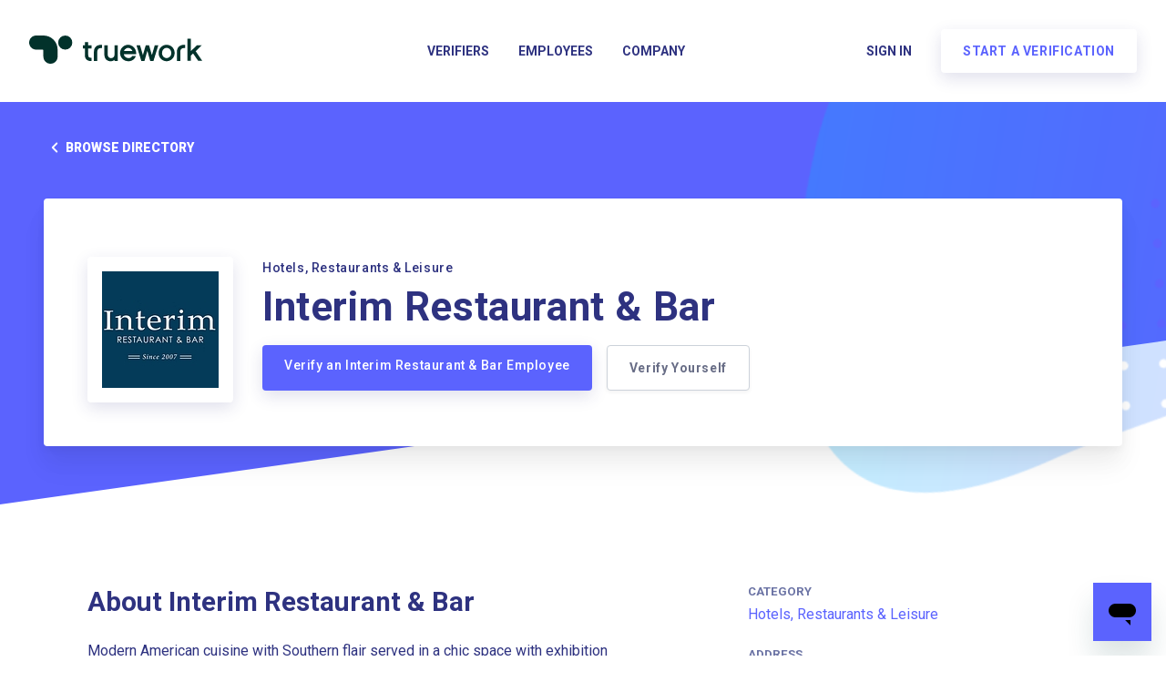

--- FILE ---
content_type: text/html; charset=utf-8
request_url: https://www.truework.com/verifications/interim-restaurant-bar-employment-verification/
body_size: 75367
content:
<!DOCTYPE html>
<html lang="en">
    <head>
        <meta charset="utf-8">
        <title>Employment Verification for Interim Restaurant &amp; Bar | Truework</title>
        <meta name="viewport" content="width=device-width, initial-scale=1">
        <style>/*! normalize.css v7.0.0 | MIT License | github.com/necolas/normalize.css */html{line-height:1.15;-ms-text-size-adjust:100%;-webkit-text-size-adjust:100%}body{margin:0}article,aside,footer,header,nav,section{display:block}h1{font-size:2em;margin:.67em 0}figcaption,figure,main{display:block}figure{margin:1em 40px}hr{box-sizing:content-box;height:0;overflow:visible}pre{font-family:monospace,monospace;font-size:1em}a{background-color:transparent;-webkit-text-decoration-skip:objects}abbr[title]{border-bottom:none;text-decoration:underline;-webkit-text-decoration:underline dotted;text-decoration:underline dotted}b,strong{font-weight:inherit;font-weight:bolder}code,kbd,samp{font-family:monospace,monospace;font-size:1em}dfn{font-style:italic}mark{background-color:#ff0;color:#000}small{font-size:80%}sub,sup{font-size:75%;line-height:0;position:relative;vertical-align:baseline}sub{bottom:-.25em}sup{top:-.5em}audio,video{display:inline-block}audio:not([controls]){display:none;height:0}img{border-style:none}svg:not(:root){overflow:hidden}button,input,optgroup,select,textarea{font-family:sans-serif;font-size:100%;line-height:1.15;margin:0}button,input{overflow:visible}button,select{text-transform:none}[type=reset],[type=submit],button,html [type=button]{-webkit-appearance:button}[type=button]::-moz-focus-inner,[type=reset]::-moz-focus-inner,[type=submit]::-moz-focus-inner,button::-moz-focus-inner{border-style:none;padding:0}[type=button]:-moz-focusring,[type=reset]:-moz-focusring,[type=submit]:-moz-focusring,button:-moz-focusring{outline:1px dotted ButtonText}fieldset{padding:.35em .75em .625em}legend{box-sizing:border-box;color:inherit;display:table;max-width:100%;padding:0;white-space:normal}progress{display:inline-block;vertical-align:baseline}textarea{overflow:auto}[type=checkbox],[type=radio]{box-sizing:border-box;padding:0}[type=number]::-webkit-inner-spin-button,[type=number]::-webkit-outer-spin-button{height:auto}[type=search]{-webkit-appearance:textfield;outline-offset:-2px}[type=search]::-webkit-search-cancel-button,[type=search]::-webkit-search-decoration{-webkit-appearance:none}::-webkit-file-upload-button{-webkit-appearance:button;font:inherit}details,menu{display:block}summary{display:list-item}canvas{display:inline-block}[hidden],template{display:none}.aspect-ratio{height:0;position:relative}.aspect-ratio--16x9{padding-bottom:56.25%}.aspect-ratio--9x16{padding-bottom:177.77%}.aspect-ratio--4x3{padding-bottom:75%}.aspect-ratio--3x4{padding-bottom:133.33%}.aspect-ratio--6x4{padding-bottom:66.6%}.aspect-ratio--4x6{padding-bottom:150%}.aspect-ratio--8x5{padding-bottom:62.5%}.aspect-ratio--5x8{padding-bottom:160%}.aspect-ratio--7x5{padding-bottom:71.42%}.aspect-ratio--5x7{padding-bottom:140%}.aspect-ratio--1x1{padding-bottom:100%}.aspect-ratio--object{position:absolute;top:0;right:0;bottom:0;left:0;width:100%;height:100%;z-index:100}.cover{background-size:cover!important}.contain{background-size:contain!important}.bg-center{background-position:50%}.bg-center,.bg-top{background-repeat:no-repeat}.bg-top{background-position:top}.bg-right{background-position:100%}.bg-bottom,.bg-right{background-repeat:no-repeat}.bg-bottom{background-position:bottom}.bg-left{background-repeat:no-repeat;background-position:0}.ba{border-style:solid;border-width:1px}.bt{border-top-style:solid;border-top-width:1px}.br{border-right-style:solid;border-right-width:1px}.bb{border-bottom-style:solid;border-bottom-width:1px}.bl{border-left-style:solid;border-left-width:1px}.bn{border-style:none;border-width:0}.b--black{border-color:#141414}.b--off-white{border-color:#f1f8fe}.b--near-white{border-color:#f8f8fc}.b--white{border-color:#fff}.b--red{border-color:#f15e58}.b--grey-dark{border-color:#2e3280}.b--grey{border-color:#3d4677}.b--grey-light{border-color:#6c74a5}.b--grey-lightest{border-color:#dcdfe4}.b--purple{border-color:#5b63fe}.b--blue{border-color:#09f}.b--sky-blue{border-color:#57beff}.b--green{border-color:#2cd280}.b--faded{border-color:rgba(53,62,112,.7)}.b--light{border-color:rgba(46,50,128,.4)}.b--black-06{border-color:rgba(0,0,0,.06)}.b--transparent{border-color:transparent}.br0{border-radius:0}.br1{border-radius:.125rem}.br2{border-radius:.25rem}.br3{border-radius:.5rem}.br4{border-radius:1rem}.br-100{border-radius:100%}.br-pill{border-radius:9999px}.br--bottom{border-top-left-radius:0;border-top-right-radius:0}.br--top{border-bottom-right-radius:0}.br--right,.br--top{border-bottom-left-radius:0}.br--right{border-top-left-radius:0}.br--left{border-top-right-radius:0;border-bottom-right-radius:0}.b--dotted{border-style:dotted}.b--dashed{border-style:dashed}.b--solid{border-style:solid}.b--none{border-style:none}.bw0{border-width:0}.bw1{border-width:.125rem}.bw2{border-width:.25rem}.bw3{border-width:.5rem}.bw4{border-width:1rem}.bw5{border-width:2rem}.bt-0{border-top-width:0}.br-0{border-right-width:0}.bb-0{border-bottom-width:0}.bl-0{border-left-width:0}.shadow-1{box-shadow:0 0 4px 2px rgba(0,0,0,.2)}.shadow-2{box-shadow:0 0 8px 2px rgba(0,0,0,.2)}.shadow-3{box-shadow:2px 2px 4px 2px rgba(0,0,0,.2)}.shadow-4{box-shadow:2px 2px 8px 0 rgba(0,0,0,.2)}.shadow-5{box-shadow:4px 4px 8px 0 rgba(0,0,0,.2)}.border-box,a,article,aside,blockquote,body,code,dd,div,dl,dt,fieldset,figcaption,figure,footer,form,h1,h2,h3,h4,h5,h6,header,html,input[type=email],input[type=number],input[type=password],input[type=tel],input[type=text],input[type=url],legend,li,main,nav,ol,p,pre,section,table,td,textarea,th,tr,ul{box-sizing:border-box}.pre{overflow-x:auto;overflow-y:hidden;overflow:scroll}.pa0{padding:0}.ma0,.na0{margin:0}.pl0{padding-left:0}.ml0,.nl0{margin-left:0}.pr0{padding-right:0}.mr0,.nr0{margin-right:0}.pt0{padding-top:0}.mt0,.nt0{margin-top:0}.pb0{padding-bottom:0}.mb0,.nb0{margin-bottom:0}.pv0{padding-top:0;padding-bottom:0}.mv0,.nv0{margin-top:0;margin-bottom:0}.ph0{padding-left:0;padding-right:0}.mh0,.nh0{margin-left:0;margin-right:0}.pa1{padding:.25rem}.ma1{margin:.25rem}.na1{margin:-.25rem}.pl1{padding-left:.25rem}.ml1{margin-left:.25rem}.nl1{margin-left:-.25rem}.pr1{padding-right:.25rem}.mr1{margin-right:.25rem}.nr1{margin-right:-.25rem}.pt1{padding-top:.25rem}.mt1{margin-top:.25rem}.nt1{margin-top:-.25rem}.pb1{padding-bottom:.25rem}.mb1{margin-bottom:.25rem}.nb1{margin-bottom:-.25rem}.pv1{padding-top:.25rem;padding-bottom:.25rem}.mv1{margin-top:.25rem;margin-bottom:.25rem}.nv1{margin-top:-.25rem;margin-bottom:-.25rem}.ph1{padding-left:.25rem;padding-right:.25rem}.mh1{margin-left:.25rem;margin-right:.25rem}.nh1{margin-left:-.25rem;margin-right:-.25rem}.pa2{padding:.5rem}.ma2{margin:.5rem}.na2{margin:-.5rem}.pl2{padding-left:.5rem}.ml2{margin-left:.5rem}.nl2{margin-left:-.5rem}.pr2{padding-right:.5rem}.mr2{margin-right:.5rem}.nr2{margin-right:-.5rem}.pt2{padding-top:.5rem}.mt2{margin-top:.5rem}.nt2{margin-top:-.5rem}.pb2{padding-bottom:.5rem}.mb2{margin-bottom:.5rem}.nb2{margin-bottom:-.5rem}.pv2{padding-top:.5rem;padding-bottom:.5rem}.mv2{margin-top:.5rem;margin-bottom:.5rem}.nv2{margin-top:-.5rem;margin-bottom:-.5rem}.ph2{padding-left:.5rem;padding-right:.5rem}.mh2{margin-left:.5rem;margin-right:.5rem}.nh2{margin-left:-.5rem;margin-right:-.5rem}.pa3{padding:1rem}.ma3{margin:1rem}.na3{margin:-1rem}.pl3{padding-left:1rem}.ml3{margin-left:1rem}.nl3{margin-left:-1rem}.pr3{padding-right:1rem}.mr3{margin-right:1rem}.nr3{margin-right:-1rem}.pt3{padding-top:1rem}.mt3{margin-top:1rem}.nt3{margin-top:-1rem}.pb3{padding-bottom:1rem}.mb3{margin-bottom:1rem}.nb3{margin-bottom:-1rem}.pv3{padding-top:1rem;padding-bottom:1rem}.mv3{margin-top:1rem;margin-bottom:1rem}.nv3{margin-top:-1rem;margin-bottom:-1rem}.ph3{padding-left:1rem;padding-right:1rem}.mh3{margin-left:1rem;margin-right:1rem}.nh3{margin-left:-1rem;margin-right:-1rem}.pa4{padding:2rem}.ma4{margin:2rem}.na4{margin:-2rem}.pl4{padding-left:2rem}.ml4{margin-left:2rem}.nl4{margin-left:-2rem}.pr4{padding-right:2rem}.mr4{margin-right:2rem}.nr4{margin-right:-2rem}.pt4{padding-top:2rem}.mt4{margin-top:2rem}.nt4{margin-top:-2rem}.pb4{padding-bottom:2rem}.mb4{margin-bottom:2rem}.nb4{margin-bottom:-2rem}.pv4{padding-top:2rem;padding-bottom:2rem}.mv4{margin-top:2rem;margin-bottom:2rem}.nv4{margin-top:-2rem;margin-bottom:-2rem}.ph4{padding-left:2rem;padding-right:2rem}.mh4{margin-left:2rem;margin-right:2rem}.nh4{margin-left:-2rem;margin-right:-2rem}.pa5{padding:4rem}.ma5{margin:4rem}.na5{margin:-4rem}.pl5{padding-left:4rem}.ml5{margin-left:4rem}.nl5{margin-left:-4rem}.pr5{padding-right:4rem}.mr5{margin-right:4rem}.nr5{margin-right:-4rem}.pt5{padding-top:4rem}.mt5{margin-top:4rem}.nt5{margin-top:-4rem}.pb5{padding-bottom:4rem}.mb5{margin-bottom:4rem}.nb5{margin-bottom:-4rem}.pv5{padding-top:4rem;padding-bottom:4rem}.mv5{margin-top:4rem;margin-bottom:4rem}.nv5{margin-top:-4rem;margin-bottom:-4rem}.ph5{padding-left:4rem;padding-right:4rem}.mh5{margin-left:4rem;margin-right:4rem}.nh5{margin-left:-4rem;margin-right:-4rem}.pa6{padding:8rem}.ma6{margin:8rem}.na6{margin:-8rem}.pl6{padding-left:8rem}.ml6{margin-left:8rem}.nl6{margin-left:-8rem}.pr6{padding-right:8rem}.mr6{margin-right:8rem}.nr6{margin-right:-8rem}.pt6{padding-top:8rem}.mt6{margin-top:8rem}.nt6{margin-top:-8rem}.pb6{padding-bottom:8rem}.mb6{margin-bottom:8rem}.nb6{margin-bottom:-8rem}.pv6{padding-top:8rem;padding-bottom:8rem}.mv6{margin-top:8rem;margin-bottom:8rem}.nv6{margin-top:-8rem;margin-bottom:-8rem}.ph6{padding-left:8rem;padding-right:8rem}.mh6{margin-left:8rem;margin-right:8rem}.nh6{margin-left:-8rem;margin-right:-8rem}.pa7{padding:16rem}.ma7{margin:16rem}.na7{margin:-16rem}.pl7{padding-left:16rem}.ml7{margin-left:16rem}.nl7{margin-left:-16rem}.pr7{padding-right:16rem}.mr7{margin-right:16rem}.nr7{margin-right:-16rem}.pt7{padding-top:16rem}.mt7{margin-top:16rem}.nt7{margin-top:-16rem}.pb7{padding-bottom:16rem}.mb7{margin-bottom:16rem}.nb7{margin-bottom:-16rem}.pv7{padding-top:16rem;padding-bottom:16rem}.mv7{margin-top:16rem;margin-bottom:16rem}.nv7{margin-top:-16rem;margin-bottom:-16rem}.ph7{padding-left:16rem;padding-right:16rem}.mh7{margin-left:16rem;margin-right:16rem}.nh7{margin-left:-16rem;margin-right:-16rem}.top-0{top:0}.right-0{right:0}.bottom-0{bottom:0}.left-0{left:0}.top-1{top:1rem}.right-1{right:1rem}.bottom-1{bottom:1rem}.left-1{left:1rem}.top-2{top:2rem}.right-2{right:2rem}.bottom-2{bottom:2rem}.left-2{left:2rem}.top--1{top:-1rem}.right--1{right:-1rem}.bottom--1{bottom:-1rem}.left--1{left:-1rem}.top--2{top:-2rem}.right--2{right:-2rem}.bottom--2{bottom:-2rem}.left--2{left:-2rem}.absolute--fill{top:0;right:0;bottom:0;left:0}.cf:after,.cf:before{content:" ";display:table}.cf:after{clear:both}.cf{*zoom:1}.cl{clear:left}.cr{clear:right}.cb{clear:both}.cn{clear:none}.dn{display:none}.di{display:inline}.db{display:block}.dib{display:inline-block}.dit{display:inline-table}.dt{display:table}.dtc{display:table-cell}.dt-row{display:table-row}.dt-row-group{display:table-row-group}.dt-column{display:table-column}.dt-column-group{display:table-column-group}.dt--fixed{table-layout:fixed;width:100%}.flex{display:-webkit-box;display:flex}.inline-flex{display:-webkit-inline-box;display:inline-flex}.flex-auto{-webkit-box-flex:1;flex:1 1 auto;min-width:0;min-height:0}.flex-none{-webkit-box-flex:0;flex:none}.flex-column{-webkit-box-orient:vertical;flex-direction:column}.flex-column,.flex-row{-webkit-box-direction:normal}.flex-row{-webkit-box-orient:horizontal;flex-direction:row}.flex-wrap{flex-wrap:wrap}.flex-nowrap{flex-wrap:nowrap}.flex-wrap-reverse{flex-wrap:wrap-reverse}.flex-column-reverse{-webkit-box-orient:vertical;-webkit-box-direction:reverse;flex-direction:column-reverse}.flex-row-reverse{-webkit-box-orient:horizontal;-webkit-box-direction:reverse;flex-direction:row-reverse}.items-start{-webkit-box-align:start;align-items:flex-start}.items-end{-webkit-box-align:end;align-items:flex-end}.items-center{-webkit-box-align:center;align-items:center}.items-baseline{-webkit-box-align:baseline;align-items:baseline}.items-stretch{-webkit-box-align:stretch;align-items:stretch}.self-start{align-self:flex-start}.self-end{align-self:flex-end}.self-center{align-self:center}.self-baseline{align-self:baseline}.self-stretch{align-self:stretch}.justify-start{-webkit-box-pack:start;justify-content:flex-start}.justify-end{-webkit-box-pack:end;justify-content:flex-end}.justify-center{-webkit-box-pack:center;justify-content:center}.justify-between{-webkit-box-pack:justify;justify-content:space-between}.justify-around{justify-content:space-around}.content-start{align-content:flex-start}.content-end{align-content:flex-end}.content-center{align-content:center}.content-between{align-content:space-between}.content-around{align-content:space-around}.content-stretch{align-content:stretch}.order-0{-webkit-box-ordinal-group:1;order:0}.order-1{-webkit-box-ordinal-group:2;order:1}.order-2{-webkit-box-ordinal-group:3;order:2}.order-3{-webkit-box-ordinal-group:4;order:3}.order-4{-webkit-box-ordinal-group:5;order:4}.order-5{-webkit-box-ordinal-group:6;order:5}.order-6{-webkit-box-ordinal-group:7;order:6}.order-7{-webkit-box-ordinal-group:8;order:7}.order-8{-webkit-box-ordinal-group:9;order:8}.order-last{-webkit-box-ordinal-group:100000;order:99999}.flex-grow-0{-webkit-box-flex:0;flex-grow:0}.flex-grow-1{-webkit-box-flex:1;flex-grow:1}.flex-shrink-0{flex-shrink:0}.flex-shrink-1{flex-shrink:1}.fl{float:left}.fl,.fr{_display:inline}.fr{float:right}.fn{float:none}.sans-serif{font-family:-apple-system,BlinkMacSystemFont,avenir next,avenir,helvetica neue,helvetica,ubuntu,roboto,noto,segoe ui,arial,sans-serif}.serif{font-family:georgia,times,serif}.system-sans-serif{font-family:sans-serif}.system-serif{font-family:serif}.code,code{font-family:Consolas,monaco,monospace}.courier{font-family:Courier Next,courier,monospace}.helvetica{font-family:helvetica neue,helvetica,sans-serif}.avenir{font-family:avenir next,avenir,sans-serif}.athelas{font-family:athelas,georgia,serif}.georgia{font-family:georgia,serif}.times{font-family:times,serif}.bodoni{font-family:Bodoni MT,serif}.calisto{font-family:Calisto MT,serif}.garamond{font-family:garamond,serif}.baskerville{font-family:baskerville,serif}.i{font-style:italic}.fs-normal{font-style:normal}.normal{font-weight:400}.b{font-weight:700}.fw1{font-weight:100}.fw2{font-weight:200}.fw3{font-weight:300}.fw4{font-weight:400}.fw5{font-weight:500}.fw6{font-weight:600}.fw7{font-weight:700}.fw8{font-weight:800}.fw9{font-weight:900}.input-reset{-webkit-appearance:none;-moz-appearance:none}.button-reset::-moz-focus-inner,.input-reset::-moz-focus-inner{border:0;padding:0}.debug *{outline:1px solid gold}.debug-white *{outline:1px solid #fff}.debug-black *{outline:1px solid #000}.debug-grid{background:transparent url([data-uri]) repeat 0 0}.debug-grid-16{background:transparent url([data-uri]) repeat 0 0}.debug-grid-8-solid{background:#fff url([data-uri]) repeat 0 0}.debug-grid-16-solid{background:#fff url([data-uri]) repeat 0 0}.link{text-decoration:none}.link,.link:active,.link:focus,.link:hover,.link:link,.link:visited{-webkit-transition:color .15s ease-in;transition:color .15s ease-in}.link:focus{outline:1px dotted currentColor}.list{list-style-type:none}.h1{height:1rem}.h2{height:2rem}.h3{height:4rem}.h4{height:8rem}.h5{height:16rem}.h-25{height:25%}.h-50{height:50%}.h-75{height:75%}.h-100{height:100%}.min-h-100{min-height:100%}.vh-25{height:25vh}.vh-50{height:50vh}.vh-75{height:75vh}.vh-100{height:100vh}.min-vh-100{min-height:100vh}.h-auto{height:auto}.h-inherit{height:inherit}.black{color:#141414}.off-white{color:#f1f8fe}.near-white{color:#f8f8fc}.white{color:#fff}.red{color:#f15e58}.grey-dark{color:#2e3280}.grey{color:#3d4677}.grey-light{color:#6c74a5}.grey-lightest{color:#dcdfe4}.purple{color:#5b63fe}.blue{color:#09f}.sky-blue{color:#57beff}.green{color:#2cd280}.faded{color:rgba(53,62,112,.7)}.light{color:rgba(46,50,128,.4)}.black-06{color:rgba(0,0,0,.06)}.bg-black{background-color:#141414}.bg-off-white{background-color:#f1f8fe}.bg-near-white{background-color:#f8f8fc}.bg-white{background-color:#fff}.bg-red{background-color:#f15e58}.bg-grey-dark{background-color:#2e3280}.bg-grey{background-color:#3d4677}.bg-grey-light{background-color:#6c74a5}.bg-grey-lightest{background-color:#dcdfe4}.bg-purple{background-color:#5b63fe}.bg-blue{background-color:#09f}.bg-sky-blue{background-color:#57beff}.bg-green{background-color:#2cd280}.bg-faded{background-color:rgba(53,62,112,.7)}.bg-light{background-color:rgba(46,50,128,.4)}.bg-black-06{background-color:rgba(0,0,0,.06)}.bg-transparent{background-color:transparent}.hover-black:focus,.hover-black:hover{color:#141414}.hover-off-white:focus,.hover-off-white:hover{color:#f1f8fe}.hover-near-white:focus,.hover-near-white:hover{color:#f8f8fc}.hover-white:focus,.hover-white:hover{color:#fff}.hover-red:focus,.hover-red:hover{color:#f15e58}.hover-grey-dark:focus,.hover-grey-dark:hover{color:#2e3280}.hover-grey:focus,.hover-grey:hover{color:#3d4677}.hover-grey-light:focus,.hover-grey-light:hover{color:#6c74a5}.hover-grey-lightest:focus,.hover-grey-lightest:hover{color:#dcdfe4}.hover-purple:focus,.hover-purple:hover{color:#5b63fe}.hover-blue:focus,.hover-blue:hover{color:#09f}.hover-sky-blue:focus,.hover-sky-blue:hover{color:#57beff}.hover-green:focus,.hover-green:hover{color:#2cd280}.hover-faded:focus,.hover-faded:hover{color:rgba(53,62,112,.7)}.hover-light:focus,.hover-light:hover{color:rgba(46,50,128,.4)}.hover-black-06:focus,.hover-black-06:hover{color:rgba(0,0,0,.06)}.hover-bg-black:focus,.hover-bg-black:hover{background-color:#141414}.hover-bg-off-white:focus,.hover-bg-off-white:hover{background-color:#f1f8fe}.hover-bg-near-white:focus,.hover-bg-near-white:hover{background-color:#f8f8fc}.hover-bg-white:focus,.hover-bg-white:hover{background-color:#fff}.hover-bg-red:focus,.hover-bg-red:hover{background-color:#f15e58}.hover-bg-grey-dark:focus,.hover-bg-grey-dark:hover{background-color:#2e3280}.hover-bg-grey:focus,.hover-bg-grey:hover{background-color:#3d4677}.hover-bg-grey-light:focus,.hover-bg-grey-light:hover{background-color:#6c74a5}.hover-bg-grey-lightest:focus,.hover-bg-grey-lightest:hover{background-color:#dcdfe4}.hover-bg-purple:focus,.hover-bg-purple:hover{background-color:#5b63fe}.hover-bg-blue:focus,.hover-bg-blue:hover{background-color:#09f}.hover-bg-sky-blue:focus,.hover-bg-sky-blue:hover{background-color:#57beff}.hover-bg-green:focus,.hover-bg-green:hover{background-color:#2cd280}.hover-bg-faded:focus,.hover-bg-faded:hover{background-color:rgba(53,62,112,.7)}.hover-bg-light:focus,.hover-bg-light:hover{background-color:rgba(46,50,128,.4)}.hover-bg-black-06:focus,.hover-bg-black-06:hover{background-color:rgba(0,0,0,.06)}.hover-bg-transparent:focus,.hover-bg-transparent:hover{background-color:transparent}img{max-width:100%}.tracked{letter-spacing:.1em}.tracked-tight{letter-spacing:-.05em}.tracked-mega{letter-spacing:.25em}.lh-solid{line-height:1}.lh-title{line-height:1.25}.lh-copy{line-height:1.5}.mw1{max-width:1rem}.mw2{max-width:2rem}.mw3{max-width:4rem}.mw4{max-width:8rem}.mw5{max-width:16rem}.mw6{max-width:32rem}.mw7{max-width:48rem}.mw8{max-width:64rem}.mw9{max-width:96rem}.mw-none{max-width:none}.mw-100{max-width:100%}.nested-copy-line-height ol,.nested-copy-line-height p,.nested-copy-line-height ul{line-height:1.5}.nested-headline-line-height h1,.nested-headline-line-height h2,.nested-headline-line-height h3,.nested-headline-line-height h4,.nested-headline-line-height h5,.nested-headline-line-height h6{line-height:1.25}.nested-list-reset ol,.nested-list-reset ul{padding-left:0;margin-left:0;list-style-type:none}.nested-copy-indent p+p{text-indent:1em;margin-top:0;margin-bottom:0}.nested-copy-separator p+p{margin-top:1.5em}.nested-img img{width:100%;max-width:100%;display:block}.nested-links a{color:#09f}.nested-links a,.nested-links a:focus,.nested-links a:hover{-webkit-transition:color .15s ease-in;transition:color .15s ease-in}.nested-links a:focus,.nested-links a:hover{color:#96ccff}.dim{opacity:1}.dim,.dim:focus,.dim:hover{-webkit-transition:opacity .15s ease-in;transition:opacity .15s ease-in}.dim:focus,.dim:hover{opacity:.5}.dim:active{opacity:.8;-webkit-transition:opacity .15s ease-out;transition:opacity .15s ease-out}.glow,.glow:focus,.glow:hover{-webkit-transition:opacity .15s ease-in;transition:opacity .15s ease-in}.glow:focus,.glow:hover{opacity:1}.hide-child .child{opacity:0;-webkit-transition:opacity .15s ease-in;transition:opacity .15s ease-in}.hide-child:active .child,.hide-child:focus .child,.hide-child:hover .child{opacity:1;-webkit-transition:opacity .15s ease-in;transition:opacity .15s ease-in}.underline-hover:focus,.underline-hover:hover{text-decoration:underline}.grow{-moz-osx-font-smoothing:grayscale;-webkit-backface-visibility:hidden;backface-visibility:hidden;-webkit-transform:translateZ(0);transform:translateZ(0);-webkit-transition:-webkit-transform .25s ease-out;transition:-webkit-transform .25s ease-out;transition:transform .25s ease-out;transition:transform .25s ease-out,-webkit-transform .25s ease-out}.grow:focus,.grow:hover{-webkit-transform:scale(1.05);transform:scale(1.05)}.grow:active{-webkit-transform:scale(.9);transform:scale(.9)}.grow-large{-moz-osx-font-smoothing:grayscale;-webkit-backface-visibility:hidden;backface-visibility:hidden;-webkit-transform:translateZ(0);transform:translateZ(0);-webkit-transition:-webkit-transform .25s ease-in-out;transition:-webkit-transform .25s ease-in-out;transition:transform .25s ease-in-out;transition:transform .25s ease-in-out,-webkit-transform .25s ease-in-out}.grow-large:focus,.grow-large:hover{-webkit-transform:scale(1.2);transform:scale(1.2)}.grow-large:active{-webkit-transform:scale(.95);transform:scale(.95)}.pointer:hover,.shadow-hover{cursor:pointer}.shadow-hover{position:relative;-webkit-transition:all .5s cubic-bezier(.165,.84,.44,1);transition:all .5s cubic-bezier(.165,.84,.44,1)}.shadow-hover:after{content:"";box-shadow:0 0 16px 2px rgba(0,0,0,.2);border-radius:inherit;opacity:0;position:absolute;top:0;left:0;width:100%;height:100%;z-index:-1;-webkit-transition:opacity .5s cubic-bezier(.165,.84,.44,1);transition:opacity .5s cubic-bezier(.165,.84,.44,1)}.shadow-hover:focus:after,.shadow-hover:hover:after{opacity:1}.bg-animate,.bg-animate:focus,.bg-animate:hover{-webkit-transition:background-color .15s ease-in-out;transition:background-color .15s ease-in-out}.o-100{opacity:1}.o-90{opacity:.9}.o-80{opacity:.8}.o-70{opacity:.7}.o-60{opacity:.6}.o-50{opacity:.5}.o-40{opacity:.4}.o-30{opacity:.3}.o-20{opacity:.2}.o-10{opacity:.1}.o-05{opacity:.05}.o-025{opacity:.025}.o-0{opacity:0}.rotate-45{-webkit-transform:rotate(45deg);transform:rotate(45deg)}.rotate-90{-webkit-transform:rotate(90deg);transform:rotate(90deg)}.rotate-135{-webkit-transform:rotate(135deg);transform:rotate(135deg)}.rotate-180{-webkit-transform:rotate(180deg);transform:rotate(180deg)}.rotate-225{-webkit-transform:rotate(225deg);transform:rotate(225deg)}.rotate-270{-webkit-transform:rotate(270deg);transform:rotate(270deg)}.rotate-315{-webkit-transform:rotate(315deg);transform:rotate(315deg)}.outline{outline:1px solid}.outline-transparent{outline:1px solid transparent}.outline-0{outline:0}.overflow-visible{overflow:visible}.overflow-hidden{overflow:hidden}.overflow-scroll{overflow:scroll}.overflow-auto{overflow:auto}.overflow-x-visible{overflow-x:visible}.overflow-x-hidden{overflow-x:hidden}.overflow-x-scroll{overflow-x:scroll}.overflow-x-auto{overflow-x:auto}.overflow-y-visible{overflow-y:visible}.overflow-y-hidden{overflow-y:hidden}.overflow-y-scroll{overflow-y:scroll}.overflow-y-auto{overflow-y:auto}.static{position:static}.relative{position:relative}.absolute{position:absolute}.fixed{position:fixed}.collapse{border-collapse:collapse;border-spacing:0}.striped--light-silver:nth-child(odd){background-color:#aaa}.striped--moon-gray:nth-child(odd){background-color:#ccc}.striped--light-gray:nth-child(odd){background-color:#eee}.striped--near-white:nth-child(odd){background-color:#f8f8fc}.stripe-light:nth-child(odd){background-color:rgba(46,50,128,.4)}.stripe-dark:nth-child(odd){background-color:rgba(0,0,0,.1)}.strike{text-decoration:line-through}.underline{text-decoration:underline}.no-underline{text-decoration:none}.tl{text-align:left}.tr{text-align:right}.tc{text-align:center}.tj{text-align:justify}.ttc{text-transform:capitalize}.ttl{text-transform:lowercase}.ttu{text-transform:uppercase}.ttn{text-transform:none}.v-base{vertical-align:baseline}.v-mid{vertical-align:middle}.v-top{vertical-align:top}.v-btm{vertical-align:bottom}.f1{font-size:3rem}.f2{font-size:2.25rem}.f3{font-size:1.5rem}.f4{font-size:1.25rem}.f5{font-size:1rem}.f6{font-size:.875rem}.f7{font-size:.75rem}.measure{max-width:30em}.measure-wide{max-width:34em}.measure-narrow{max-width:20em}.small-caps{font-variant:small-caps}.indent{text-indent:1em;margin-top:0;margin-bottom:0}.truncate{white-space:nowrap;overflow:hidden;text-overflow:ellipsis}.overflow-container{overflow-y:scroll}.center{margin-left:auto}.center,.mr-auto{margin-right:auto}.ml-auto{margin-left:auto}.clip{position:fixed!important;_position:absolute!important;clip:rect(1px 1px 1px 1px);clip:rect(1px,1px,1px,1px)}.ws-normal{white-space:normal}.nowrap{white-space:nowrap}.pre{white-space:pre}.w1{width:1rem}.w2{width:2rem}.w3{width:4rem}.w4{width:8rem}.w5{width:16rem}.w-10{width:10%}.w-20{width:20%}.w-25{width:25%}.w-30{width:30%}.w-33{width:33%}.w-34{width:34%}.w-40{width:40%}.w-50{width:50%}.w-60{width:60%}.w-70{width:70%}.w-75{width:75%}.w-80{width:80%}.w-90{width:90%}.w-100{width:100%}.w-third{width:33.33333%}.w-two-thirds{width:66.66667%}.w-auto{width:auto}.z-0{z-index:0}.z-1{z-index:1}.z-2{z-index:2}.z-3{z-index:3}.z-4{z-index:4}.z-5{z-index:5}.z-999{z-index:999}.z-9999{z-index:9999}.z-max{z-index:2147483647}.z-inherit{z-index:inherit}.z-initial{z-index:auto}.z-unset{z-index:unset}@media screen and (min-width:650px) and (max-width:940px){.aspect-ratio-s{height:0;position:relative}.aspect-ratio--16x9-s{padding-bottom:56.25%}.aspect-ratio--9x16-s{padding-bottom:177.77%}.aspect-ratio--4x3-s{padding-bottom:75%}.aspect-ratio--3x4-s{padding-bottom:133.33%}.aspect-ratio--6x4-s{padding-bottom:66.6%}.aspect-ratio--4x6-s{padding-bottom:150%}.aspect-ratio--8x5-s{padding-bottom:62.5%}.aspect-ratio--5x8-s{padding-bottom:160%}.aspect-ratio--7x5-s{padding-bottom:71.42%}.aspect-ratio--5x7-s{padding-bottom:140%}.aspect-ratio--1x1-s{padding-bottom:100%}.aspect-ratio--object-s{position:absolute;top:0;right:0;bottom:0;left:0;width:100%;height:100%;z-index:100}.cover-s{background-size:cover!important}.contain-s{background-size:contain!important}.bg-center-s{background-position:50%}.bg-center-s,.bg-top-s{background-repeat:no-repeat}.bg-top-s{background-position:top}.bg-right-s{background-position:100%}.bg-bottom-s,.bg-right-s{background-repeat:no-repeat}.bg-bottom-s{background-position:bottom}.bg-left-s{background-repeat:no-repeat;background-position:0}.ba-s{border-style:solid;border-width:1px}.bt-s{border-top-style:solid;border-top-width:1px}.br-s{border-right-style:solid;border-right-width:1px}.bb-s{border-bottom-style:solid;border-bottom-width:1px}.bl-s{border-left-style:solid;border-left-width:1px}.bn-s{border-style:none;border-width:0}.br0-s{border-radius:0}.br1-s{border-radius:.125rem}.br2-s{border-radius:.25rem}.br3-s{border-radius:.5rem}.br4-s{border-radius:1rem}.br-100-s{border-radius:100%}.br-pill-s{border-radius:9999px}.br--bottom-s{border-top-left-radius:0;border-top-right-radius:0}.br--top-s{border-bottom-right-radius:0}.br--right-s,.br--top-s{border-bottom-left-radius:0}.br--right-s{border-top-left-radius:0}.br--left-s{border-top-right-radius:0;border-bottom-right-radius:0}.b--dotted-s{border-style:dotted}.b--dashed-s{border-style:dashed}.b--solid-s{border-style:solid}.b--none-s{border-style:none}.bw0-s{border-width:0}.bw1-s{border-width:.125rem}.bw2-s{border-width:.25rem}.bw3-s{border-width:.5rem}.bw4-s{border-width:1rem}.bw5-s{border-width:2rem}.bt-0-s{border-top-width:0}.br-0-s{border-right-width:0}.bb-0-s{border-bottom-width:0}.bl-0-s{border-left-width:0}.shadow-1-s{box-shadow:0 0 4px 2px rgba(0,0,0,.2)}.shadow-2-s{box-shadow:0 0 8px 2px rgba(0,0,0,.2)}.shadow-3-s{box-shadow:2px 2px 4px 2px rgba(0,0,0,.2)}.shadow-4-s{box-shadow:2px 2px 8px 0 rgba(0,0,0,.2)}.shadow-5-s{box-shadow:4px 4px 8px 0 rgba(0,0,0,.2)}.pa0-s{padding:0}.ma0-s,.na0-s{margin:0}.pl0-s{padding-left:0}.ml0-s,.nl0-s{margin-left:0}.pr0-s{padding-right:0}.mr0-s,.nr0-s{margin-right:0}.pt0-s{padding-top:0}.mt0-s,.nt0-s{margin-top:0}.pb0-s{padding-bottom:0}.mb0-s,.nb0-s{margin-bottom:0}.pv0-s{padding-top:0;padding-bottom:0}.mv0-s,.nv0-s{margin-top:0;margin-bottom:0}.ph0-s{padding-left:0;padding-right:0}.mh0-s,.nh0-s{margin-left:0;margin-right:0}.pa1-s{padding:.25rem}.ma1-s{margin:.25rem}.na1-s{margin:-.25rem}.pl1-s{padding-left:.25rem}.ml1-s{margin-left:.25rem}.nl1-s{margin-left:-.25rem}.pr1-s{padding-right:.25rem}.mr1-s{margin-right:.25rem}.nr1-s{margin-right:-.25rem}.pt1-s{padding-top:.25rem}.mt1-s{margin-top:.25rem}.nt1-s{margin-top:-.25rem}.pb1-s{padding-bottom:.25rem}.mb1-s{margin-bottom:.25rem}.nb1-s{margin-bottom:-.25rem}.pv1-s{padding-top:.25rem;padding-bottom:.25rem}.mv1-s{margin-top:.25rem;margin-bottom:.25rem}.nv1-s{margin-top:-.25rem;margin-bottom:-.25rem}.ph1-s{padding-left:.25rem;padding-right:.25rem}.mh1-s{margin-left:.25rem;margin-right:.25rem}.nh1-s{margin-left:-.25rem;margin-right:-.25rem}.pa2-s{padding:.5rem}.ma2-s{margin:.5rem}.na2-s{margin:-.5rem}.pl2-s{padding-left:.5rem}.ml2-s{margin-left:.5rem}.nl2-s{margin-left:-.5rem}.pr2-s{padding-right:.5rem}.mr2-s{margin-right:.5rem}.nr2-s{margin-right:-.5rem}.pt2-s{padding-top:.5rem}.mt2-s{margin-top:.5rem}.nt2-s{margin-top:-.5rem}.pb2-s{padding-bottom:.5rem}.mb2-s{margin-bottom:.5rem}.nb2-s{margin-bottom:-.5rem}.pv2-s{padding-top:.5rem;padding-bottom:.5rem}.mv2-s{margin-top:.5rem;margin-bottom:.5rem}.nv2-s{margin-top:-.5rem;margin-bottom:-.5rem}.ph2-s{padding-left:.5rem;padding-right:.5rem}.mh2-s{margin-left:.5rem;margin-right:.5rem}.nh2-s{margin-left:-.5rem;margin-right:-.5rem}.pa3-s{padding:1rem}.ma3-s{margin:1rem}.na3-s{margin:-1rem}.pl3-s{padding-left:1rem}.ml3-s{margin-left:1rem}.nl3-s{margin-left:-1rem}.pr3-s{padding-right:1rem}.mr3-s{margin-right:1rem}.nr3-s{margin-right:-1rem}.pt3-s{padding-top:1rem}.mt3-s{margin-top:1rem}.nt3-s{margin-top:-1rem}.pb3-s{padding-bottom:1rem}.mb3-s{margin-bottom:1rem}.nb3-s{margin-bottom:-1rem}.pv3-s{padding-top:1rem;padding-bottom:1rem}.mv3-s{margin-top:1rem;margin-bottom:1rem}.nv3-s{margin-top:-1rem;margin-bottom:-1rem}.ph3-s{padding-left:1rem;padding-right:1rem}.mh3-s{margin-left:1rem;margin-right:1rem}.nh3-s{margin-left:-1rem;margin-right:-1rem}.pa4-s{padding:2rem}.ma4-s{margin:2rem}.na4-s{margin:-2rem}.pl4-s{padding-left:2rem}.ml4-s{margin-left:2rem}.nl4-s{margin-left:-2rem}.pr4-s{padding-right:2rem}.mr4-s{margin-right:2rem}.nr4-s{margin-right:-2rem}.pt4-s{padding-top:2rem}.mt4-s{margin-top:2rem}.nt4-s{margin-top:-2rem}.pb4-s{padding-bottom:2rem}.mb4-s{margin-bottom:2rem}.nb4-s{margin-bottom:-2rem}.pv4-s{padding-top:2rem;padding-bottom:2rem}.mv4-s{margin-top:2rem;margin-bottom:2rem}.nv4-s{margin-top:-2rem;margin-bottom:-2rem}.ph4-s{padding-left:2rem;padding-right:2rem}.mh4-s{margin-left:2rem;margin-right:2rem}.nh4-s{margin-left:-2rem;margin-right:-2rem}.pa5-s{padding:4rem}.ma5-s{margin:4rem}.na5-s{margin:-4rem}.pl5-s{padding-left:4rem}.ml5-s{margin-left:4rem}.nl5-s{margin-left:-4rem}.pr5-s{padding-right:4rem}.mr5-s{margin-right:4rem}.nr5-s{margin-right:-4rem}.pt5-s{padding-top:4rem}.mt5-s{margin-top:4rem}.nt5-s{margin-top:-4rem}.pb5-s{padding-bottom:4rem}.mb5-s{margin-bottom:4rem}.nb5-s{margin-bottom:-4rem}.pv5-s{padding-top:4rem;padding-bottom:4rem}.mv5-s{margin-top:4rem;margin-bottom:4rem}.nv5-s{margin-top:-4rem;margin-bottom:-4rem}.ph5-s{padding-left:4rem;padding-right:4rem}.mh5-s{margin-left:4rem;margin-right:4rem}.nh5-s{margin-left:-4rem;margin-right:-4rem}.pa6-s{padding:8rem}.ma6-s{margin:8rem}.na6-s{margin:-8rem}.pl6-s{padding-left:8rem}.ml6-s{margin-left:8rem}.nl6-s{margin-left:-8rem}.pr6-s{padding-right:8rem}.mr6-s{margin-right:8rem}.nr6-s{margin-right:-8rem}.pt6-s{padding-top:8rem}.mt6-s{margin-top:8rem}.nt6-s{margin-top:-8rem}.pb6-s{padding-bottom:8rem}.mb6-s{margin-bottom:8rem}.nb6-s{margin-bottom:-8rem}.pv6-s{padding-top:8rem;padding-bottom:8rem}.mv6-s{margin-top:8rem;margin-bottom:8rem}.nv6-s{margin-top:-8rem;margin-bottom:-8rem}.ph6-s{padding-left:8rem;padding-right:8rem}.mh6-s{margin-left:8rem;margin-right:8rem}.nh6-s{margin-left:-8rem;margin-right:-8rem}.pa7-s{padding:16rem}.ma7-s{margin:16rem}.na7-s{margin:-16rem}.pl7-s{padding-left:16rem}.ml7-s{margin-left:16rem}.nl7-s{margin-left:-16rem}.pr7-s{padding-right:16rem}.mr7-s{margin-right:16rem}.nr7-s{margin-right:-16rem}.pt7-s{padding-top:16rem}.mt7-s{margin-top:16rem}.nt7-s{margin-top:-16rem}.pb7-s{padding-bottom:16rem}.mb7-s{margin-bottom:16rem}.nb7-s{margin-bottom:-16rem}.pv7-s{padding-top:16rem;padding-bottom:16rem}.mv7-s{margin-top:16rem;margin-bottom:16rem}.nv7-s{margin-top:-16rem;margin-bottom:-16rem}.ph7-s{padding-left:16rem;padding-right:16rem}.mh7-s{margin-left:16rem;margin-right:16rem}.nh7-s{margin-left:-16rem;margin-right:-16rem}.top-0-s{top:0}.right-0-s{right:0}.bottom-0-s{bottom:0}.left-0-s{left:0}.top-1-s{top:1rem}.right-1-s{right:1rem}.bottom-1-s{bottom:1rem}.left-1-s{left:1rem}.top-2-s{top:2rem}.right-2-s{right:2rem}.bottom-2-s{bottom:2rem}.left-2-s{left:2rem}.top--1-s{top:-1rem}.right--1-s{right:-1rem}.bottom--1-s{bottom:-1rem}.left--1-s{left:-1rem}.top--2-s{top:-2rem}.right--2-s{right:-2rem}.bottom--2-s{bottom:-2rem}.left--2-s{left:-2rem}.absolute--fill-s{top:0;right:0;bottom:0;left:0}.cf-s:after,.cf-s:before{content:" ";display:table}.cf-s:after{clear:both}.cf-s{*zoom:1}.cl-s{clear:left}.cr-s{clear:right}.cb-s{clear:both}.cn-s{clear:none}.dn-s{display:none}.di-s{display:inline}.db-s{display:block}.dib-s{display:inline-block}.dit-s{display:inline-table}.dt-s{display:table}.dtc-s{display:table-cell}.dt-row-s{display:table-row}.dt-row-group-s{display:table-row-group}.dt-column-s{display:table-column}.dt-column-group-s{display:table-column-group}.dt--fixed-s{table-layout:fixed;width:100%}.flex-s{display:-webkit-box;display:flex}.inline-flex-s{display:-webkit-inline-box;display:inline-flex}.flex-auto-s{-webkit-box-flex:1;flex:1 1 auto;min-width:0;min-height:0}.flex-none-s{-webkit-box-flex:0;flex:none}.flex-column-s{-webkit-box-orient:vertical;flex-direction:column}.flex-column-s,.flex-row-s{-webkit-box-direction:normal}.flex-row-s{-webkit-box-orient:horizontal;flex-direction:row}.flex-wrap-s{flex-wrap:wrap}.flex-nowrap-s{flex-wrap:nowrap}.flex-wrap-reverse-s{flex-wrap:wrap-reverse}.flex-column-reverse-s{-webkit-box-orient:vertical;-webkit-box-direction:reverse;flex-direction:column-reverse}.flex-row-reverse-s{-webkit-box-orient:horizontal;-webkit-box-direction:reverse;flex-direction:row-reverse}.items-start-s{-webkit-box-align:start;align-items:flex-start}.items-end-s{-webkit-box-align:end;align-items:flex-end}.items-center-s{-webkit-box-align:center;align-items:center}.items-baseline-s{-webkit-box-align:baseline;align-items:baseline}.items-stretch-s{-webkit-box-align:stretch;align-items:stretch}.self-start-s{align-self:flex-start}.self-end-s{align-self:flex-end}.self-center-s{align-self:center}.self-baseline-s{align-self:baseline}.self-stretch-s{align-self:stretch}.justify-start-s{-webkit-box-pack:start;justify-content:flex-start}.justify-end-s{-webkit-box-pack:end;justify-content:flex-end}.justify-center-s{-webkit-box-pack:center;justify-content:center}.justify-between-s{-webkit-box-pack:justify;justify-content:space-between}.justify-around-s{justify-content:space-around}.content-start-s{align-content:flex-start}.content-end-s{align-content:flex-end}.content-center-s{align-content:center}.content-between-s{align-content:space-between}.content-around-s{align-content:space-around}.content-stretch-s{align-content:stretch}.order-0-s{-webkit-box-ordinal-group:1;order:0}.order-1-s{-webkit-box-ordinal-group:2;order:1}.order-2-s{-webkit-box-ordinal-group:3;order:2}.order-3-s{-webkit-box-ordinal-group:4;order:3}.order-4-s{-webkit-box-ordinal-group:5;order:4}.order-5-s{-webkit-box-ordinal-group:6;order:5}.order-6-s{-webkit-box-ordinal-group:7;order:6}.order-7-s{-webkit-box-ordinal-group:8;order:7}.order-8-s{-webkit-box-ordinal-group:9;order:8}.order-last-s{-webkit-box-ordinal-group:100000;order:99999}.flex-grow-0-s{-webkit-box-flex:0;flex-grow:0}.flex-grow-1-s{-webkit-box-flex:1;flex-grow:1}.flex-shrink-0-s{flex-shrink:0}.flex-shrink-1-s{flex-shrink:1}.fl-s{float:left}.fl-s,.fr-s{_display:inline}.fr-s{float:right}.fn-s{float:none}.i-s{font-style:italic}.fs-normal-s{font-style:normal}.normal-s{font-weight:400}.b-s{font-weight:700}.fw1-s{font-weight:100}.fw2-s{font-weight:200}.fw3-s{font-weight:300}.fw4-s{font-weight:400}.fw5-s{font-weight:500}.fw6-s{font-weight:600}.fw7-s{font-weight:700}.fw8-s{font-weight:800}.fw9-s{font-weight:900}.h1-s{height:1rem}.h2-s{height:2rem}.h3-s{height:4rem}.h4-s{height:8rem}.h5-s{height:16rem}.h-25-s{height:25%}.h-50-s{height:50%}.h-75-s{height:75%}.h-100-s{height:100%}.min-h-100-s{min-height:100%}.vh-25-s{height:25vh}.vh-50-s{height:50vh}.vh-75-s{height:75vh}.vh-100-s{height:100vh}.min-vh-100-s{min-height:100vh}.h-auto-s{height:auto}.h-inherit-s{height:inherit}.tracked-s{letter-spacing:.1em}.tracked-tight-s{letter-spacing:-.05em}.tracked-mega-s{letter-spacing:.25em}.lh-solid-s{line-height:1}.lh-title-s{line-height:1.25}.lh-copy-s{line-height:1.5}.mw1-s{max-width:1rem}.mw2-s{max-width:2rem}.mw3-s{max-width:4rem}.mw4-s{max-width:8rem}.mw5-s{max-width:16rem}.mw6-s{max-width:32rem}.mw7-s{max-width:48rem}.mw8-s{max-width:64rem}.mw9-s{max-width:96rem}.mw-none-s{max-width:none}.mw-100-s{max-width:100%}.o-100-s{opacity:1}.o-90-s{opacity:.9}.o-80-s{opacity:.8}.o-70-s{opacity:.7}.o-60-s{opacity:.6}.o-50-s{opacity:.5}.o-40-s{opacity:.4}.o-30-s{opacity:.3}.o-20-s{opacity:.2}.o-10-s{opacity:.1}.o-05-s{opacity:.05}.o-025-s{opacity:.025}.o-0-s{opacity:0}.rotate-45-s{-webkit-transform:rotate(45deg);transform:rotate(45deg)}.rotate-90-s{-webkit-transform:rotate(90deg);transform:rotate(90deg)}.rotate-135-s{-webkit-transform:rotate(135deg);transform:rotate(135deg)}.rotate-180-s{-webkit-transform:rotate(180deg);transform:rotate(180deg)}.rotate-225-s{-webkit-transform:rotate(225deg);transform:rotate(225deg)}.rotate-270-s{-webkit-transform:rotate(270deg);transform:rotate(270deg)}.rotate-315-s{-webkit-transform:rotate(315deg);transform:rotate(315deg)}.outline-s{outline:1px solid}.outline-transparent-s{outline:1px solid transparent}.outline-0-s{outline:0}.overflow-visible-s{overflow:visible}.overflow-hidden-s{overflow:hidden}.overflow-scroll-s{overflow:scroll}.overflow-auto-s{overflow:auto}.overflow-x-visible-s{overflow-x:visible}.overflow-x-hidden-s{overflow-x:hidden}.overflow-x-scroll-s{overflow-x:scroll}.overflow-x-auto-s{overflow-x:auto}.overflow-y-visible-s{overflow-y:visible}.overflow-y-hidden-s{overflow-y:hidden}.overflow-y-scroll-s{overflow-y:scroll}.overflow-y-auto-s{overflow-y:auto}.static-s{position:static}.relative-s{position:relative}.absolute-s{position:absolute}.fixed-s{position:fixed}.strike-s{text-decoration:line-through}.underline-s{text-decoration:underline}.no-underline-s{text-decoration:none}.tl-s{text-align:left}.tr-s{text-align:right}.tc-s{text-align:center}.tj-s{text-align:justify}.ttc-s{text-transform:capitalize}.ttl-s{text-transform:lowercase}.ttu-s{text-transform:uppercase}.ttn-s{text-transform:none}.f1-s{font-size:3rem}.f2-s{font-size:2.25rem}.f3-s{font-size:1.5rem}.f4-s{font-size:1.25rem}.f5-s{font-size:1rem}.f6-s{font-size:.875rem}.f7-s{font-size:.75rem}.measure-s{max-width:30em}.measure-wide-s{max-width:34em}.measure-narrow-s{max-width:20em}.small-caps-s{font-variant:small-caps}.indent-s{text-indent:1em;margin-top:0;margin-bottom:0}.truncate-s{white-space:nowrap;overflow:hidden;text-overflow:ellipsis}.clip-s{position:fixed!important;_position:absolute!important;clip:rect(1px 1px 1px 1px);clip:rect(1px,1px,1px,1px)}.ws-normal-s{white-space:normal}.nowrap-s{white-space:nowrap}.pre-s{white-space:pre}.w1-s{width:1rem}.w2-s{width:2rem}.w3-s{width:4rem}.w4-s{width:8rem}.w5-s{width:16rem}.w-10-s{width:10%}.w-20-s{width:20%}.w-25-s{width:25%}.w-30-s{width:30%}.w-33-s{width:33%}.w-34-s{width:34%}.w-40-s{width:40%}.w-50-s{width:50%}.w-60-s{width:60%}.w-70-s{width:70%}.w-75-s{width:75%}.w-80-s{width:80%}.w-90-s{width:90%}.w-100-s{width:100%}.w-third-s{width:33.33333%}.w-two-thirds-s{width:66.66667%}.w-auto-s{width:auto}}@media screen and (min-width:940px) and (max-width:1180px){.aspect-ratio-m{height:0;position:relative}.aspect-ratio--16x9-m{padding-bottom:56.25%}.aspect-ratio--9x16-m{padding-bottom:177.77%}.aspect-ratio--4x3-m{padding-bottom:75%}.aspect-ratio--3x4-m{padding-bottom:133.33%}.aspect-ratio--6x4-m{padding-bottom:66.6%}.aspect-ratio--4x6-m{padding-bottom:150%}.aspect-ratio--8x5-m{padding-bottom:62.5%}.aspect-ratio--5x8-m{padding-bottom:160%}.aspect-ratio--7x5-m{padding-bottom:71.42%}.aspect-ratio--5x7-m{padding-bottom:140%}.aspect-ratio--1x1-m{padding-bottom:100%}.aspect-ratio--object-m{position:absolute;top:0;right:0;bottom:0;left:0;width:100%;height:100%;z-index:100}.cover-m{background-size:cover!important}.contain-m{background-size:contain!important}.bg-center-m{background-position:50%}.bg-center-m,.bg-top-m{background-repeat:no-repeat}.bg-top-m{background-position:top}.bg-right-m{background-position:100%}.bg-bottom-m,.bg-right-m{background-repeat:no-repeat}.bg-bottom-m{background-position:bottom}.bg-left-m{background-repeat:no-repeat;background-position:0}.ba-m{border-style:solid;border-width:1px}.bt-m{border-top-style:solid;border-top-width:1px}.br-m{border-right-style:solid;border-right-width:1px}.bb-m{border-bottom-style:solid;border-bottom-width:1px}.bl-m{border-left-style:solid;border-left-width:1px}.bn-m{border-style:none;border-width:0}.br0-m{border-radius:0}.br1-m{border-radius:.125rem}.br2-m{border-radius:.25rem}.br3-m{border-radius:.5rem}.br4-m{border-radius:1rem}.br-100-m{border-radius:100%}.br-pill-m{border-radius:9999px}.br--bottom-m{border-top-left-radius:0;border-top-right-radius:0}.br--top-m{border-bottom-right-radius:0}.br--right-m,.br--top-m{border-bottom-left-radius:0}.br--right-m{border-top-left-radius:0}.br--left-m{border-top-right-radius:0;border-bottom-right-radius:0}.b--dotted-m{border-style:dotted}.b--dashed-m{border-style:dashed}.b--solid-m{border-style:solid}.b--none-m{border-style:none}.bw0-m{border-width:0}.bw1-m{border-width:.125rem}.bw2-m{border-width:.25rem}.bw3-m{border-width:.5rem}.bw4-m{border-width:1rem}.bw5-m{border-width:2rem}.bt-0-m{border-top-width:0}.br-0-m{border-right-width:0}.bb-0-m{border-bottom-width:0}.bl-0-m{border-left-width:0}.shadow-1-m{box-shadow:0 0 4px 2px rgba(0,0,0,.2)}.shadow-2-m{box-shadow:0 0 8px 2px rgba(0,0,0,.2)}.shadow-3-m{box-shadow:2px 2px 4px 2px rgba(0,0,0,.2)}.shadow-4-m{box-shadow:2px 2px 8px 0 rgba(0,0,0,.2)}.shadow-5-m{box-shadow:4px 4px 8px 0 rgba(0,0,0,.2)}.pa0-m{padding:0}.ma0-m,.na0-m{margin:0}.pl0-m{padding-left:0}.ml0-m,.nl0-m{margin-left:0}.pr0-m{padding-right:0}.mr0-m,.nr0-m{margin-right:0}.pt0-m{padding-top:0}.mt0-m,.nt0-m{margin-top:0}.pb0-m{padding-bottom:0}.mb0-m,.nb0-m{margin-bottom:0}.pv0-m{padding-top:0;padding-bottom:0}.mv0-m,.nv0-m{margin-top:0;margin-bottom:0}.ph0-m{padding-left:0;padding-right:0}.mh0-m,.nh0-m{margin-left:0;margin-right:0}.pa1-m{padding:.25rem}.ma1-m{margin:.25rem}.na1-m{margin:-.25rem}.pl1-m{padding-left:.25rem}.ml1-m{margin-left:.25rem}.nl1-m{margin-left:-.25rem}.pr1-m{padding-right:.25rem}.mr1-m{margin-right:.25rem}.nr1-m{margin-right:-.25rem}.pt1-m{padding-top:.25rem}.mt1-m{margin-top:.25rem}.nt1-m{margin-top:-.25rem}.pb1-m{padding-bottom:.25rem}.mb1-m{margin-bottom:.25rem}.nb1-m{margin-bottom:-.25rem}.pv1-m{padding-top:.25rem;padding-bottom:.25rem}.mv1-m{margin-top:.25rem;margin-bottom:.25rem}.nv1-m{margin-top:-.25rem;margin-bottom:-.25rem}.ph1-m{padding-left:.25rem;padding-right:.25rem}.mh1-m{margin-left:.25rem;margin-right:.25rem}.nh1-m{margin-left:-.25rem;margin-right:-.25rem}.pa2-m{padding:.5rem}.ma2-m{margin:.5rem}.na2-m{margin:-.5rem}.pl2-m{padding-left:.5rem}.ml2-m{margin-left:.5rem}.nl2-m{margin-left:-.5rem}.pr2-m{padding-right:.5rem}.mr2-m{margin-right:.5rem}.nr2-m{margin-right:-.5rem}.pt2-m{padding-top:.5rem}.mt2-m{margin-top:.5rem}.nt2-m{margin-top:-.5rem}.pb2-m{padding-bottom:.5rem}.mb2-m{margin-bottom:.5rem}.nb2-m{margin-bottom:-.5rem}.pv2-m{padding-top:.5rem;padding-bottom:.5rem}.mv2-m{margin-top:.5rem;margin-bottom:.5rem}.nv2-m{margin-top:-.5rem;margin-bottom:-.5rem}.ph2-m{padding-left:.5rem;padding-right:.5rem}.mh2-m{margin-left:.5rem;margin-right:.5rem}.nh2-m{margin-left:-.5rem;margin-right:-.5rem}.pa3-m{padding:1rem}.ma3-m{margin:1rem}.na3-m{margin:-1rem}.pl3-m{padding-left:1rem}.ml3-m{margin-left:1rem}.nl3-m{margin-left:-1rem}.pr3-m{padding-right:1rem}.mr3-m{margin-right:1rem}.nr3-m{margin-right:-1rem}.pt3-m{padding-top:1rem}.mt3-m{margin-top:1rem}.nt3-m{margin-top:-1rem}.pb3-m{padding-bottom:1rem}.mb3-m{margin-bottom:1rem}.nb3-m{margin-bottom:-1rem}.pv3-m{padding-top:1rem;padding-bottom:1rem}.mv3-m{margin-top:1rem;margin-bottom:1rem}.nv3-m{margin-top:-1rem;margin-bottom:-1rem}.ph3-m{padding-left:1rem;padding-right:1rem}.mh3-m{margin-left:1rem;margin-right:1rem}.nh3-m{margin-left:-1rem;margin-right:-1rem}.pa4-m{padding:2rem}.ma4-m{margin:2rem}.na4-m{margin:-2rem}.pl4-m{padding-left:2rem}.ml4-m{margin-left:2rem}.nl4-m{margin-left:-2rem}.pr4-m{padding-right:2rem}.mr4-m{margin-right:2rem}.nr4-m{margin-right:-2rem}.pt4-m{padding-top:2rem}.mt4-m{margin-top:2rem}.nt4-m{margin-top:-2rem}.pb4-m{padding-bottom:2rem}.mb4-m{margin-bottom:2rem}.nb4-m{margin-bottom:-2rem}.pv4-m{padding-top:2rem;padding-bottom:2rem}.mv4-m{margin-top:2rem;margin-bottom:2rem}.nv4-m{margin-top:-2rem;margin-bottom:-2rem}.ph4-m{padding-left:2rem;padding-right:2rem}.mh4-m{margin-left:2rem;margin-right:2rem}.nh4-m{margin-left:-2rem;margin-right:-2rem}.pa5-m{padding:4rem}.ma5-m{margin:4rem}.na5-m{margin:-4rem}.pl5-m{padding-left:4rem}.ml5-m{margin-left:4rem}.nl5-m{margin-left:-4rem}.pr5-m{padding-right:4rem}.mr5-m{margin-right:4rem}.nr5-m{margin-right:-4rem}.pt5-m{padding-top:4rem}.mt5-m{margin-top:4rem}.nt5-m{margin-top:-4rem}.pb5-m{padding-bottom:4rem}.mb5-m{margin-bottom:4rem}.nb5-m{margin-bottom:-4rem}.pv5-m{padding-top:4rem;padding-bottom:4rem}.mv5-m{margin-top:4rem;margin-bottom:4rem}.nv5-m{margin-top:-4rem;margin-bottom:-4rem}.ph5-m{padding-left:4rem;padding-right:4rem}.mh5-m{margin-left:4rem;margin-right:4rem}.nh5-m{margin-left:-4rem;margin-right:-4rem}.pa6-m{padding:8rem}.ma6-m{margin:8rem}.na6-m{margin:-8rem}.pl6-m{padding-left:8rem}.ml6-m{margin-left:8rem}.nl6-m{margin-left:-8rem}.pr6-m{padding-right:8rem}.mr6-m{margin-right:8rem}.nr6-m{margin-right:-8rem}.pt6-m{padding-top:8rem}.mt6-m{margin-top:8rem}.nt6-m{margin-top:-8rem}.pb6-m{padding-bottom:8rem}.mb6-m{margin-bottom:8rem}.nb6-m{margin-bottom:-8rem}.pv6-m{padding-top:8rem;padding-bottom:8rem}.mv6-m{margin-top:8rem;margin-bottom:8rem}.nv6-m{margin-top:-8rem;margin-bottom:-8rem}.ph6-m{padding-left:8rem;padding-right:8rem}.mh6-m{margin-left:8rem;margin-right:8rem}.nh6-m{margin-left:-8rem;margin-right:-8rem}.pa7-m{padding:16rem}.ma7-m{margin:16rem}.na7-m{margin:-16rem}.pl7-m{padding-left:16rem}.ml7-m{margin-left:16rem}.nl7-m{margin-left:-16rem}.pr7-m{padding-right:16rem}.mr7-m{margin-right:16rem}.nr7-m{margin-right:-16rem}.pt7-m{padding-top:16rem}.mt7-m{margin-top:16rem}.nt7-m{margin-top:-16rem}.pb7-m{padding-bottom:16rem}.mb7-m{margin-bottom:16rem}.nb7-m{margin-bottom:-16rem}.pv7-m{padding-top:16rem;padding-bottom:16rem}.mv7-m{margin-top:16rem;margin-bottom:16rem}.nv7-m{margin-top:-16rem;margin-bottom:-16rem}.ph7-m{padding-left:16rem;padding-right:16rem}.mh7-m{margin-left:16rem;margin-right:16rem}.nh7-m{margin-left:-16rem;margin-right:-16rem}.top-0-m{top:0}.right-0-m{right:0}.bottom-0-m{bottom:0}.left-0-m{left:0}.top-1-m{top:1rem}.right-1-m{right:1rem}.bottom-1-m{bottom:1rem}.left-1-m{left:1rem}.top-2-m{top:2rem}.right-2-m{right:2rem}.bottom-2-m{bottom:2rem}.left-2-m{left:2rem}.top--1-m{top:-1rem}.right--1-m{right:-1rem}.bottom--1-m{bottom:-1rem}.left--1-m{left:-1rem}.top--2-m{top:-2rem}.right--2-m{right:-2rem}.bottom--2-m{bottom:-2rem}.left--2-m{left:-2rem}.absolute--fill-m{top:0;right:0;bottom:0;left:0}.cf-m:after,.cf-m:before{content:" ";display:table}.cf-m:after{clear:both}.cf-m{*zoom:1}.cl-m{clear:left}.cr-m{clear:right}.cb-m{clear:both}.cn-m{clear:none}.dn-m{display:none}.di-m{display:inline}.db-m{display:block}.dib-m{display:inline-block}.dit-m{display:inline-table}.dt-m{display:table}.dtc-m{display:table-cell}.dt-row-m{display:table-row}.dt-row-group-m{display:table-row-group}.dt-column-m{display:table-column}.dt-column-group-m{display:table-column-group}.dt--fixed-m{table-layout:fixed;width:100%}.flex-m{display:-webkit-box;display:flex}.inline-flex-m{display:-webkit-inline-box;display:inline-flex}.flex-auto-m{-webkit-box-flex:1;flex:1 1 auto;min-width:0;min-height:0}.flex-none-m{-webkit-box-flex:0;flex:none}.flex-column-m{-webkit-box-orient:vertical;flex-direction:column}.flex-column-m,.flex-row-m{-webkit-box-direction:normal}.flex-row-m{-webkit-box-orient:horizontal;flex-direction:row}.flex-wrap-m{flex-wrap:wrap}.flex-nowrap-m{flex-wrap:nowrap}.flex-wrap-reverse-m{flex-wrap:wrap-reverse}.flex-column-reverse-m{-webkit-box-orient:vertical;-webkit-box-direction:reverse;flex-direction:column-reverse}.flex-row-reverse-m{-webkit-box-orient:horizontal;-webkit-box-direction:reverse;flex-direction:row-reverse}.items-start-m{-webkit-box-align:start;align-items:flex-start}.items-end-m{-webkit-box-align:end;align-items:flex-end}.items-center-m{-webkit-box-align:center;align-items:center}.items-baseline-m{-webkit-box-align:baseline;align-items:baseline}.items-stretch-m{-webkit-box-align:stretch;align-items:stretch}.self-start-m{align-self:flex-start}.self-end-m{align-self:flex-end}.self-center-m{align-self:center}.self-baseline-m{align-self:baseline}.self-stretch-m{align-self:stretch}.justify-start-m{-webkit-box-pack:start;justify-content:flex-start}.justify-end-m{-webkit-box-pack:end;justify-content:flex-end}.justify-center-m{-webkit-box-pack:center;justify-content:center}.justify-between-m{-webkit-box-pack:justify;justify-content:space-between}.justify-around-m{justify-content:space-around}.content-start-m{align-content:flex-start}.content-end-m{align-content:flex-end}.content-center-m{align-content:center}.content-between-m{align-content:space-between}.content-around-m{align-content:space-around}.content-stretch-m{align-content:stretch}.order-0-m{-webkit-box-ordinal-group:1;order:0}.order-1-m{-webkit-box-ordinal-group:2;order:1}.order-2-m{-webkit-box-ordinal-group:3;order:2}.order-3-m{-webkit-box-ordinal-group:4;order:3}.order-4-m{-webkit-box-ordinal-group:5;order:4}.order-5-m{-webkit-box-ordinal-group:6;order:5}.order-6-m{-webkit-box-ordinal-group:7;order:6}.order-7-m{-webkit-box-ordinal-group:8;order:7}.order-8-m{-webkit-box-ordinal-group:9;order:8}.order-last-m{-webkit-box-ordinal-group:100000;order:99999}.flex-grow-0-m{-webkit-box-flex:0;flex-grow:0}.flex-grow-1-m{-webkit-box-flex:1;flex-grow:1}.flex-shrink-0-m{flex-shrink:0}.flex-shrink-1-m{flex-shrink:1}.fl-m{float:left}.fl-m,.fr-m{_display:inline}.fr-m{float:right}.fn-m{float:none}.i-m{font-style:italic}.fs-normal-m{font-style:normal}.normal-m{font-weight:400}.b-m{font-weight:700}.fw1-m{font-weight:100}.fw2-m{font-weight:200}.fw3-m{font-weight:300}.fw4-m{font-weight:400}.fw5-m{font-weight:500}.fw6-m{font-weight:600}.fw7-m{font-weight:700}.fw8-m{font-weight:800}.fw9-m{font-weight:900}.h1-m{height:1rem}.h2-m{height:2rem}.h3-m{height:4rem}.h4-m{height:8rem}.h5-m{height:16rem}.h-25-m{height:25%}.h-50-m{height:50%}.h-75-m{height:75%}.h-100-m{height:100%}.min-h-100-m{min-height:100%}.vh-25-m{height:25vh}.vh-50-m{height:50vh}.vh-75-m{height:75vh}.vh-100-m{height:100vh}.min-vh-100-m{min-height:100vh}.h-auto-m{height:auto}.h-inherit-m{height:inherit}.tracked-m{letter-spacing:.1em}.tracked-tight-m{letter-spacing:-.05em}.tracked-mega-m{letter-spacing:.25em}.lh-solid-m{line-height:1}.lh-title-m{line-height:1.25}.lh-copy-m{line-height:1.5}.mw1-m{max-width:1rem}.mw2-m{max-width:2rem}.mw3-m{max-width:4rem}.mw4-m{max-width:8rem}.mw5-m{max-width:16rem}.mw6-m{max-width:32rem}.mw7-m{max-width:48rem}.mw8-m{max-width:64rem}.mw9-m{max-width:96rem}.mw-none-m{max-width:none}.mw-100-m{max-width:100%}.o-100-m{opacity:1}.o-90-m{opacity:.9}.o-80-m{opacity:.8}.o-70-m{opacity:.7}.o-60-m{opacity:.6}.o-50-m{opacity:.5}.o-40-m{opacity:.4}.o-30-m{opacity:.3}.o-20-m{opacity:.2}.o-10-m{opacity:.1}.o-05-m{opacity:.05}.o-025-m{opacity:.025}.o-0-m{opacity:0}.rotate-45-m{-webkit-transform:rotate(45deg);transform:rotate(45deg)}.rotate-90-m{-webkit-transform:rotate(90deg);transform:rotate(90deg)}.rotate-135-m{-webkit-transform:rotate(135deg);transform:rotate(135deg)}.rotate-180-m{-webkit-transform:rotate(180deg);transform:rotate(180deg)}.rotate-225-m{-webkit-transform:rotate(225deg);transform:rotate(225deg)}.rotate-270-m{-webkit-transform:rotate(270deg);transform:rotate(270deg)}.rotate-315-m{-webkit-transform:rotate(315deg);transform:rotate(315deg)}.outline-m{outline:1px solid}.outline-transparent-m{outline:1px solid transparent}.outline-0-m{outline:0}.overflow-visible-m{overflow:visible}.overflow-hidden-m{overflow:hidden}.overflow-scroll-m{overflow:scroll}.overflow-auto-m{overflow:auto}.overflow-x-visible-m{overflow-x:visible}.overflow-x-hidden-m{overflow-x:hidden}.overflow-x-scroll-m{overflow-x:scroll}.overflow-x-auto-m{overflow-x:auto}.overflow-y-visible-m{overflow-y:visible}.overflow-y-hidden-m{overflow-y:hidden}.overflow-y-scroll-m{overflow-y:scroll}.overflow-y-auto-m{overflow-y:auto}.static-m{position:static}.relative-m{position:relative}.absolute-m{position:absolute}.fixed-m{position:fixed}.strike-m{text-decoration:line-through}.underline-m{text-decoration:underline}.no-underline-m{text-decoration:none}.tl-m{text-align:left}.tr-m{text-align:right}.tc-m{text-align:center}.tj-m{text-align:justify}.ttc-m{text-transform:capitalize}.ttl-m{text-transform:lowercase}.ttu-m{text-transform:uppercase}.ttn-m{text-transform:none}.f1-m{font-size:3rem}.f2-m{font-size:2.25rem}.f3-m{font-size:1.5rem}.f4-m{font-size:1.25rem}.f5-m{font-size:1rem}.f6-m{font-size:.875rem}.f7-m{font-size:.75rem}.measure-m{max-width:30em}.measure-wide-m{max-width:34em}.measure-narrow-m{max-width:20em}.small-caps-m{font-variant:small-caps}.indent-m{text-indent:1em;margin-top:0;margin-bottom:0}.truncate-m{white-space:nowrap;overflow:hidden;text-overflow:ellipsis}.clip-m{position:fixed!important;_position:absolute!important;clip:rect(1px 1px 1px 1px);clip:rect(1px,1px,1px,1px)}.ws-normal-m{white-space:normal}.nowrap-m{white-space:nowrap}.pre-m{white-space:pre}.w1-m{width:1rem}.w2-m{width:2rem}.w3-m{width:4rem}.w4-m{width:8rem}.w5-m{width:16rem}.w-10-m{width:10%}.w-20-m{width:20%}.w-25-m{width:25%}.w-30-m{width:30%}.w-33-m{width:33%}.w-34-m{width:34%}.w-40-m{width:40%}.w-50-m{width:50%}.w-60-m{width:60%}.w-70-m{width:70%}.w-75-m{width:75%}.w-80-m{width:80%}.w-90-m{width:90%}.w-100-m{width:100%}.w-third-m{width:33.33333%}.w-two-thirds-m{width:66.66667%}.w-auto-m{width:auto}}@media screen and (min-width:1180px) and (max-width:1440px){.aspect-ratio-l{height:0;position:relative}.aspect-ratio--16x9-l{padding-bottom:56.25%}.aspect-ratio--9x16-l{padding-bottom:177.77%}.aspect-ratio--4x3-l{padding-bottom:75%}.aspect-ratio--3x4-l{padding-bottom:133.33%}.aspect-ratio--6x4-l{padding-bottom:66.6%}.aspect-ratio--4x6-l{padding-bottom:150%}.aspect-ratio--8x5-l{padding-bottom:62.5%}.aspect-ratio--5x8-l{padding-bottom:160%}.aspect-ratio--7x5-l{padding-bottom:71.42%}.aspect-ratio--5x7-l{padding-bottom:140%}.aspect-ratio--1x1-l{padding-bottom:100%}.aspect-ratio--object-l{position:absolute;top:0;right:0;bottom:0;left:0;width:100%;height:100%;z-index:100}.cover-l{background-size:cover!important}.contain-l{background-size:contain!important}.bg-center-l{background-position:50%}.bg-center-l,.bg-top-l{background-repeat:no-repeat}.bg-top-l{background-position:top}.bg-right-l{background-position:100%}.bg-bottom-l,.bg-right-l{background-repeat:no-repeat}.bg-bottom-l{background-position:bottom}.bg-left-l{background-repeat:no-repeat;background-position:0}.ba-l{border-style:solid;border-width:1px}.bt-l{border-top-style:solid;border-top-width:1px}.br-l{border-right-style:solid;border-right-width:1px}.bb-l{border-bottom-style:solid;border-bottom-width:1px}.bl-l{border-left-style:solid;border-left-width:1px}.bn-l{border-style:none;border-width:0}.br0-l{border-radius:0}.br1-l{border-radius:.125rem}.br2-l{border-radius:.25rem}.br3-l{border-radius:.5rem}.br4-l{border-radius:1rem}.br-100-l{border-radius:100%}.br-pill-l{border-radius:9999px}.br--bottom-l{border-top-left-radius:0;border-top-right-radius:0}.br--top-l{border-bottom-right-radius:0}.br--right-l,.br--top-l{border-bottom-left-radius:0}.br--right-l{border-top-left-radius:0}.br--left-l{border-top-right-radius:0;border-bottom-right-radius:0}.b--dotted-l{border-style:dotted}.b--dashed-l{border-style:dashed}.b--solid-l{border-style:solid}.b--none-l{border-style:none}.bw0-l{border-width:0}.bw1-l{border-width:.125rem}.bw2-l{border-width:.25rem}.bw3-l{border-width:.5rem}.bw4-l{border-width:1rem}.bw5-l{border-width:2rem}.bt-0-l{border-top-width:0}.br-0-l{border-right-width:0}.bb-0-l{border-bottom-width:0}.bl-0-l{border-left-width:0}.shadow-1-l{box-shadow:0 0 4px 2px rgba(0,0,0,.2)}.shadow-2-l{box-shadow:0 0 8px 2px rgba(0,0,0,.2)}.shadow-3-l{box-shadow:2px 2px 4px 2px rgba(0,0,0,.2)}.shadow-4-l{box-shadow:2px 2px 8px 0 rgba(0,0,0,.2)}.shadow-5-l{box-shadow:4px 4px 8px 0 rgba(0,0,0,.2)}.pa0-l{padding:0}.ma0-l,.na0-l{margin:0}.pl0-l{padding-left:0}.ml0-l,.nl0-l{margin-left:0}.pr0-l{padding-right:0}.mr0-l,.nr0-l{margin-right:0}.pt0-l{padding-top:0}.mt0-l,.nt0-l{margin-top:0}.pb0-l{padding-bottom:0}.mb0-l,.nb0-l{margin-bottom:0}.pv0-l{padding-top:0;padding-bottom:0}.mv0-l,.nv0-l{margin-top:0;margin-bottom:0}.ph0-l{padding-left:0;padding-right:0}.mh0-l,.nh0-l{margin-left:0;margin-right:0}.pa1-l{padding:.25rem}.ma1-l{margin:.25rem}.na1-l{margin:-.25rem}.pl1-l{padding-left:.25rem}.ml1-l{margin-left:.25rem}.nl1-l{margin-left:-.25rem}.pr1-l{padding-right:.25rem}.mr1-l{margin-right:.25rem}.nr1-l{margin-right:-.25rem}.pt1-l{padding-top:.25rem}.mt1-l{margin-top:.25rem}.nt1-l{margin-top:-.25rem}.pb1-l{padding-bottom:.25rem}.mb1-l{margin-bottom:.25rem}.nb1-l{margin-bottom:-.25rem}.pv1-l{padding-top:.25rem;padding-bottom:.25rem}.mv1-l{margin-top:.25rem;margin-bottom:.25rem}.nv1-l{margin-top:-.25rem;margin-bottom:-.25rem}.ph1-l{padding-left:.25rem;padding-right:.25rem}.mh1-l{margin-left:.25rem;margin-right:.25rem}.nh1-l{margin-left:-.25rem;margin-right:-.25rem}.pa2-l{padding:.5rem}.ma2-l{margin:.5rem}.na2-l{margin:-.5rem}.pl2-l{padding-left:.5rem}.ml2-l{margin-left:.5rem}.nl2-l{margin-left:-.5rem}.pr2-l{padding-right:.5rem}.mr2-l{margin-right:.5rem}.nr2-l{margin-right:-.5rem}.pt2-l{padding-top:.5rem}.mt2-l{margin-top:.5rem}.nt2-l{margin-top:-.5rem}.pb2-l{padding-bottom:.5rem}.mb2-l{margin-bottom:.5rem}.nb2-l{margin-bottom:-.5rem}.pv2-l{padding-top:.5rem;padding-bottom:.5rem}.mv2-l{margin-top:.5rem;margin-bottom:.5rem}.nv2-l{margin-top:-.5rem;margin-bottom:-.5rem}.ph2-l{padding-left:.5rem;padding-right:.5rem}.mh2-l{margin-left:.5rem;margin-right:.5rem}.nh2-l{margin-left:-.5rem;margin-right:-.5rem}.pa3-l{padding:1rem}.ma3-l{margin:1rem}.na3-l{margin:-1rem}.pl3-l{padding-left:1rem}.ml3-l{margin-left:1rem}.nl3-l{margin-left:-1rem}.pr3-l{padding-right:1rem}.mr3-l{margin-right:1rem}.nr3-l{margin-right:-1rem}.pt3-l{padding-top:1rem}.mt3-l{margin-top:1rem}.nt3-l{margin-top:-1rem}.pb3-l{padding-bottom:1rem}.mb3-l{margin-bottom:1rem}.nb3-l{margin-bottom:-1rem}.pv3-l{padding-top:1rem;padding-bottom:1rem}.mv3-l{margin-top:1rem;margin-bottom:1rem}.nv3-l{margin-top:-1rem;margin-bottom:-1rem}.ph3-l{padding-left:1rem;padding-right:1rem}.mh3-l{margin-left:1rem;margin-right:1rem}.nh3-l{margin-left:-1rem;margin-right:-1rem}.pa4-l{padding:2rem}.ma4-l{margin:2rem}.na4-l{margin:-2rem}.pl4-l{padding-left:2rem}.ml4-l{margin-left:2rem}.nl4-l{margin-left:-2rem}.pr4-l{padding-right:2rem}.mr4-l{margin-right:2rem}.nr4-l{margin-right:-2rem}.pt4-l{padding-top:2rem}.mt4-l{margin-top:2rem}.nt4-l{margin-top:-2rem}.pb4-l{padding-bottom:2rem}.mb4-l{margin-bottom:2rem}.nb4-l{margin-bottom:-2rem}.pv4-l{padding-top:2rem;padding-bottom:2rem}.mv4-l{margin-top:2rem;margin-bottom:2rem}.nv4-l{margin-top:-2rem;margin-bottom:-2rem}.ph4-l{padding-left:2rem;padding-right:2rem}.mh4-l{margin-left:2rem;margin-right:2rem}.nh4-l{margin-left:-2rem;margin-right:-2rem}.pa5-l{padding:4rem}.ma5-l{margin:4rem}.na5-l{margin:-4rem}.pl5-l{padding-left:4rem}.ml5-l{margin-left:4rem}.nl5-l{margin-left:-4rem}.pr5-l{padding-right:4rem}.mr5-l{margin-right:4rem}.nr5-l{margin-right:-4rem}.pt5-l{padding-top:4rem}.mt5-l{margin-top:4rem}.nt5-l{margin-top:-4rem}.pb5-l{padding-bottom:4rem}.mb5-l{margin-bottom:4rem}.nb5-l{margin-bottom:-4rem}.pv5-l{padding-top:4rem;padding-bottom:4rem}.mv5-l{margin-top:4rem;margin-bottom:4rem}.nv5-l{margin-top:-4rem;margin-bottom:-4rem}.ph5-l{padding-left:4rem;padding-right:4rem}.mh5-l{margin-left:4rem;margin-right:4rem}.nh5-l{margin-left:-4rem;margin-right:-4rem}.pa6-l{padding:8rem}.ma6-l{margin:8rem}.na6-l{margin:-8rem}.pl6-l{padding-left:8rem}.ml6-l{margin-left:8rem}.nl6-l{margin-left:-8rem}.pr6-l{padding-right:8rem}.mr6-l{margin-right:8rem}.nr6-l{margin-right:-8rem}.pt6-l{padding-top:8rem}.mt6-l{margin-top:8rem}.nt6-l{margin-top:-8rem}.pb6-l{padding-bottom:8rem}.mb6-l{margin-bottom:8rem}.nb6-l{margin-bottom:-8rem}.pv6-l{padding-top:8rem;padding-bottom:8rem}.mv6-l{margin-top:8rem;margin-bottom:8rem}.nv6-l{margin-top:-8rem;margin-bottom:-8rem}.ph6-l{padding-left:8rem;padding-right:8rem}.mh6-l{margin-left:8rem;margin-right:8rem}.nh6-l{margin-left:-8rem;margin-right:-8rem}.pa7-l{padding:16rem}.ma7-l{margin:16rem}.na7-l{margin:-16rem}.pl7-l{padding-left:16rem}.ml7-l{margin-left:16rem}.nl7-l{margin-left:-16rem}.pr7-l{padding-right:16rem}.mr7-l{margin-right:16rem}.nr7-l{margin-right:-16rem}.pt7-l{padding-top:16rem}.mt7-l{margin-top:16rem}.nt7-l{margin-top:-16rem}.pb7-l{padding-bottom:16rem}.mb7-l{margin-bottom:16rem}.nb7-l{margin-bottom:-16rem}.pv7-l{padding-top:16rem;padding-bottom:16rem}.mv7-l{margin-top:16rem;margin-bottom:16rem}.nv7-l{margin-top:-16rem;margin-bottom:-16rem}.ph7-l{padding-left:16rem;padding-right:16rem}.mh7-l{margin-left:16rem;margin-right:16rem}.nh7-l{margin-left:-16rem;margin-right:-16rem}.top-0-l{top:0}.right-0-l{right:0}.bottom-0-l{bottom:0}.left-0-l{left:0}.top-1-l{top:1rem}.right-1-l{right:1rem}.bottom-1-l{bottom:1rem}.left-1-l{left:1rem}.top-2-l{top:2rem}.right-2-l{right:2rem}.bottom-2-l{bottom:2rem}.left-2-l{left:2rem}.top--1-l{top:-1rem}.right--1-l{right:-1rem}.bottom--1-l{bottom:-1rem}.left--1-l{left:-1rem}.top--2-l{top:-2rem}.right--2-l{right:-2rem}.bottom--2-l{bottom:-2rem}.left--2-l{left:-2rem}.absolute--fill-l{top:0;right:0;bottom:0;left:0}.cf-l:after,.cf-l:before{content:" ";display:table}.cf-l:after{clear:both}.cf-l{*zoom:1}.cl-l{clear:left}.cr-l{clear:right}.cb-l{clear:both}.cn-l{clear:none}.dn-l{display:none}.di-l{display:inline}.db-l{display:block}.dib-l{display:inline-block}.dit-l{display:inline-table}.dt-l{display:table}.dtc-l{display:table-cell}.dt-row-l{display:table-row}.dt-row-group-l{display:table-row-group}.dt-column-l{display:table-column}.dt-column-group-l{display:table-column-group}.dt--fixed-l{table-layout:fixed;width:100%}.flex-l{display:-webkit-box;display:flex}.inline-flex-l{display:-webkit-inline-box;display:inline-flex}.flex-auto-l{-webkit-box-flex:1;flex:1 1 auto;min-width:0;min-height:0}.flex-none-l{-webkit-box-flex:0;flex:none}.flex-column-l{-webkit-box-orient:vertical;flex-direction:column}.flex-column-l,.flex-row-l{-webkit-box-direction:normal}.flex-row-l{-webkit-box-orient:horizontal;flex-direction:row}.flex-wrap-l{flex-wrap:wrap}.flex-nowrap-l{flex-wrap:nowrap}.flex-wrap-reverse-l{flex-wrap:wrap-reverse}.flex-column-reverse-l{-webkit-box-orient:vertical;-webkit-box-direction:reverse;flex-direction:column-reverse}.flex-row-reverse-l{-webkit-box-orient:horizontal;-webkit-box-direction:reverse;flex-direction:row-reverse}.items-start-l{-webkit-box-align:start;align-items:flex-start}.items-end-l{-webkit-box-align:end;align-items:flex-end}.items-center-l{-webkit-box-align:center;align-items:center}.items-baseline-l{-webkit-box-align:baseline;align-items:baseline}.items-stretch-l{-webkit-box-align:stretch;align-items:stretch}.self-start-l{align-self:flex-start}.self-end-l{align-self:flex-end}.self-center-l{align-self:center}.self-baseline-l{align-self:baseline}.self-stretch-l{align-self:stretch}.justify-start-l{-webkit-box-pack:start;justify-content:flex-start}.justify-end-l{-webkit-box-pack:end;justify-content:flex-end}.justify-center-l{-webkit-box-pack:center;justify-content:center}.justify-between-l{-webkit-box-pack:justify;justify-content:space-between}.justify-around-l{justify-content:space-around}.content-start-l{align-content:flex-start}.content-end-l{align-content:flex-end}.content-center-l{align-content:center}.content-between-l{align-content:space-between}.content-around-l{align-content:space-around}.content-stretch-l{align-content:stretch}.order-0-l{-webkit-box-ordinal-group:1;order:0}.order-1-l{-webkit-box-ordinal-group:2;order:1}.order-2-l{-webkit-box-ordinal-group:3;order:2}.order-3-l{-webkit-box-ordinal-group:4;order:3}.order-4-l{-webkit-box-ordinal-group:5;order:4}.order-5-l{-webkit-box-ordinal-group:6;order:5}.order-6-l{-webkit-box-ordinal-group:7;order:6}.order-7-l{-webkit-box-ordinal-group:8;order:7}.order-8-l{-webkit-box-ordinal-group:9;order:8}.order-last-l{-webkit-box-ordinal-group:100000;order:99999}.flex-grow-0-l{-webkit-box-flex:0;flex-grow:0}.flex-grow-1-l{-webkit-box-flex:1;flex-grow:1}.flex-shrink-0-l{flex-shrink:0}.flex-shrink-1-l{flex-shrink:1}.fl-l{float:left}.fl-l,.fr-l{_display:inline}.fr-l{float:right}.fn-l{float:none}.i-l{font-style:italic}.fs-normal-l{font-style:normal}.normal-l{font-weight:400}.b-l{font-weight:700}.fw1-l{font-weight:100}.fw2-l{font-weight:200}.fw3-l{font-weight:300}.fw4-l{font-weight:400}.fw5-l{font-weight:500}.fw6-l{font-weight:600}.fw7-l{font-weight:700}.fw8-l{font-weight:800}.fw9-l{font-weight:900}.h1-l{height:1rem}.h2-l{height:2rem}.h3-l{height:4rem}.h4-l{height:8rem}.h5-l{height:16rem}.h-25-l{height:25%}.h-50-l{height:50%}.h-75-l{height:75%}.h-100-l{height:100%}.min-h-100-l{min-height:100%}.vh-25-l{height:25vh}.vh-50-l{height:50vh}.vh-75-l{height:75vh}.vh-100-l{height:100vh}.min-vh-100-l{min-height:100vh}.h-auto-l{height:auto}.h-inherit-l{height:inherit}.tracked-l{letter-spacing:.1em}.tracked-tight-l{letter-spacing:-.05em}.tracked-mega-l{letter-spacing:.25em}.lh-solid-l{line-height:1}.lh-title-l{line-height:1.25}.lh-copy-l{line-height:1.5}.mw1-l{max-width:1rem}.mw2-l{max-width:2rem}.mw3-l{max-width:4rem}.mw4-l{max-width:8rem}.mw5-l{max-width:16rem}.mw6-l{max-width:32rem}.mw7-l{max-width:48rem}.mw8-l{max-width:64rem}.mw9-l{max-width:96rem}.mw-none-l{max-width:none}.mw-100-l{max-width:100%}.o-100-l{opacity:1}.o-90-l{opacity:.9}.o-80-l{opacity:.8}.o-70-l{opacity:.7}.o-60-l{opacity:.6}.o-50-l{opacity:.5}.o-40-l{opacity:.4}.o-30-l{opacity:.3}.o-20-l{opacity:.2}.o-10-l{opacity:.1}.o-05-l{opacity:.05}.o-025-l{opacity:.025}.o-0-l{opacity:0}.rotate-45-l{-webkit-transform:rotate(45deg);transform:rotate(45deg)}.rotate-90-l{-webkit-transform:rotate(90deg);transform:rotate(90deg)}.rotate-135-l{-webkit-transform:rotate(135deg);transform:rotate(135deg)}.rotate-180-l{-webkit-transform:rotate(180deg);transform:rotate(180deg)}.rotate-225-l{-webkit-transform:rotate(225deg);transform:rotate(225deg)}.rotate-270-l{-webkit-transform:rotate(270deg);transform:rotate(270deg)}.rotate-315-l{-webkit-transform:rotate(315deg);transform:rotate(315deg)}.outline-l{outline:1px solid}.outline-transparent-l{outline:1px solid transparent}.outline-0-l{outline:0}.overflow-visible-l{overflow:visible}.overflow-hidden-l{overflow:hidden}.overflow-scroll-l{overflow:scroll}.overflow-auto-l{overflow:auto}.overflow-x-visible-l{overflow-x:visible}.overflow-x-hidden-l{overflow-x:hidden}.overflow-x-scroll-l{overflow-x:scroll}.overflow-x-auto-l{overflow-x:auto}.overflow-y-visible-l{overflow-y:visible}.overflow-y-hidden-l{overflow-y:hidden}.overflow-y-scroll-l{overflow-y:scroll}.overflow-y-auto-l{overflow-y:auto}.static-l{position:static}.relative-l{position:relative}.absolute-l{position:absolute}.fixed-l{position:fixed}.strike-l{text-decoration:line-through}.underline-l{text-decoration:underline}.no-underline-l{text-decoration:none}.tl-l{text-align:left}.tr-l{text-align:right}.tc-l{text-align:center}.tj-l{text-align:justify}.ttc-l{text-transform:capitalize}.ttl-l{text-transform:lowercase}.ttu-l{text-transform:uppercase}.ttn-l{text-transform:none}.f1-l{font-size:3rem}.f2-l{font-size:2.25rem}.f3-l{font-size:1.5rem}.f4-l{font-size:1.25rem}.f5-l{font-size:1rem}.f6-l{font-size:.875rem}.f7-l{font-size:.75rem}.measure-l{max-width:30em}.measure-wide-l{max-width:34em}.measure-narrow-l{max-width:20em}.small-caps-l{font-variant:small-caps}.indent-l{text-indent:1em;margin-top:0;margin-bottom:0}.truncate-l{white-space:nowrap;overflow:hidden;text-overflow:ellipsis}.clip-l{position:fixed!important;_position:absolute!important;clip:rect(1px 1px 1px 1px);clip:rect(1px,1px,1px,1px)}.ws-normal-l{white-space:normal}.nowrap-l{white-space:nowrap}.pre-l{white-space:pre}.w1-l{width:1rem}.w2-l{width:2rem}.w3-l{width:4rem}.w4-l{width:8rem}.w5-l{width:16rem}.w-10-l{width:10%}.w-20-l{width:20%}.w-25-l{width:25%}.w-30-l{width:30%}.w-33-l{width:33%}.w-34-l{width:34%}.w-40-l{width:40%}.w-50-l{width:50%}.w-60-l{width:60%}.w-70-l{width:70%}.w-75-l{width:75%}.w-80-l{width:80%}.w-90-l{width:90%}.w-100-l{width:100%}.w-third-l{width:33.33333%}.w-two-thirds-l{width:66.66667%}.w-auto-l{width:auto}}@media screen and (min-width:1440px){.aspect-ratio-x{height:0;position:relative}.aspect-ratio--16x9-x{padding-bottom:56.25%}.aspect-ratio--9x16-x{padding-bottom:177.77%}.aspect-ratio--4x3-x{padding-bottom:75%}.aspect-ratio--3x4-x{padding-bottom:133.33%}.aspect-ratio--6x4-x{padding-bottom:66.6%}.aspect-ratio--4x6-x{padding-bottom:150%}.aspect-ratio--8x5-x{padding-bottom:62.5%}.aspect-ratio--5x8-x{padding-bottom:160%}.aspect-ratio--7x5-x{padding-bottom:71.42%}.aspect-ratio--5x7-x{padding-bottom:140%}.aspect-ratio--1x1-x{padding-bottom:100%}.aspect-ratio--object-x{position:absolute;top:0;right:0;bottom:0;left:0;width:100%;height:100%;z-index:100}.cover-x{background-size:cover!important}.contain-x{background-size:contain!important}.bg-center-x{background-position:50%}.bg-center-x,.bg-top-x{background-repeat:no-repeat}.bg-top-x{background-position:top}.bg-right-x{background-position:100%}.bg-bottom-x,.bg-right-x{background-repeat:no-repeat}.bg-bottom-x{background-position:bottom}.bg-left-x{background-repeat:no-repeat;background-position:0}.ba-x{border-style:solid;border-width:1px}.bt-x{border-top-style:solid;border-top-width:1px}.br-x{border-right-style:solid;border-right-width:1px}.bb-x{border-bottom-style:solid;border-bottom-width:1px}.bl-x{border-left-style:solid;border-left-width:1px}.bn-x{border-style:none;border-width:0}.br0-x{border-radius:0}.br1-x{border-radius:.125rem}.br2-x{border-radius:.25rem}.br3-x{border-radius:.5rem}.br4-x{border-radius:1rem}.br-100-x{border-radius:100%}.br-pill-x{border-radius:9999px}.br--bottom-x{border-top-left-radius:0;border-top-right-radius:0}.br--top-x{border-bottom-right-radius:0}.br--right-x,.br--top-x{border-bottom-left-radius:0}.br--right-x{border-top-left-radius:0}.br--left-x{border-top-right-radius:0;border-bottom-right-radius:0}.b--dotted-x{border-style:dotted}.b--dashed-x{border-style:dashed}.b--solid-x{border-style:solid}.b--none-x{border-style:none}.bw0-x{border-width:0}.bw1-x{border-width:.125rem}.bw2-x{border-width:.25rem}.bw3-x{border-width:.5rem}.bw4-x{border-width:1rem}.bw5-x{border-width:2rem}.bt-0-x{border-top-width:0}.br-0-x{border-right-width:0}.bb-0-x{border-bottom-width:0}.bl-0-x{border-left-width:0}.shadow-1-x{box-shadow:0 0 4px 2px rgba(0,0,0,.2)}.shadow-2-x{box-shadow:0 0 8px 2px rgba(0,0,0,.2)}.shadow-3-x{box-shadow:2px 2px 4px 2px rgba(0,0,0,.2)}.shadow-4-x{box-shadow:2px 2px 8px 0 rgba(0,0,0,.2)}.shadow-5-x{box-shadow:4px 4px 8px 0 rgba(0,0,0,.2)}.pa0-x{padding:0}.ma0-x,.na0-x{margin:0}.pl0-x{padding-left:0}.ml0-x,.nl0-x{margin-left:0}.pr0-x{padding-right:0}.mr0-x,.nr0-x{margin-right:0}.pt0-x{padding-top:0}.mt0-x,.nt0-x{margin-top:0}.pb0-x{padding-bottom:0}.mb0-x,.nb0-x{margin-bottom:0}.pv0-x{padding-top:0;padding-bottom:0}.mv0-x,.nv0-x{margin-top:0;margin-bottom:0}.ph0-x{padding-left:0;padding-right:0}.mh0-x,.nh0-x{margin-left:0;margin-right:0}.pa1-x{padding:.25rem}.ma1-x{margin:.25rem}.na1-x{margin:-.25rem}.pl1-x{padding-left:.25rem}.ml1-x{margin-left:.25rem}.nl1-x{margin-left:-.25rem}.pr1-x{padding-right:.25rem}.mr1-x{margin-right:.25rem}.nr1-x{margin-right:-.25rem}.pt1-x{padding-top:.25rem}.mt1-x{margin-top:.25rem}.nt1-x{margin-top:-.25rem}.pb1-x{padding-bottom:.25rem}.mb1-x{margin-bottom:.25rem}.nb1-x{margin-bottom:-.25rem}.pv1-x{padding-top:.25rem;padding-bottom:.25rem}.mv1-x{margin-top:.25rem;margin-bottom:.25rem}.nv1-x{margin-top:-.25rem;margin-bottom:-.25rem}.ph1-x{padding-left:.25rem;padding-right:.25rem}.mh1-x{margin-left:.25rem;margin-right:.25rem}.nh1-x{margin-left:-.25rem;margin-right:-.25rem}.pa2-x{padding:.5rem}.ma2-x{margin:.5rem}.na2-x{margin:-.5rem}.pl2-x{padding-left:.5rem}.ml2-x{margin-left:.5rem}.nl2-x{margin-left:-.5rem}.pr2-x{padding-right:.5rem}.mr2-x{margin-right:.5rem}.nr2-x{margin-right:-.5rem}.pt2-x{padding-top:.5rem}.mt2-x{margin-top:.5rem}.nt2-x{margin-top:-.5rem}.pb2-x{padding-bottom:.5rem}.mb2-x{margin-bottom:.5rem}.nb2-x{margin-bottom:-.5rem}.pv2-x{padding-top:.5rem;padding-bottom:.5rem}.mv2-x{margin-top:.5rem;margin-bottom:.5rem}.nv2-x{margin-top:-.5rem;margin-bottom:-.5rem}.ph2-x{padding-left:.5rem;padding-right:.5rem}.mh2-x{margin-left:.5rem;margin-right:.5rem}.nh2-x{margin-left:-.5rem;margin-right:-.5rem}.pa3-x{padding:1rem}.ma3-x{margin:1rem}.na3-x{margin:-1rem}.pl3-x{padding-left:1rem}.ml3-x{margin-left:1rem}.nl3-x{margin-left:-1rem}.pr3-x{padding-right:1rem}.mr3-x{margin-right:1rem}.nr3-x{margin-right:-1rem}.pt3-x{padding-top:1rem}.mt3-x{margin-top:1rem}.nt3-x{margin-top:-1rem}.pb3-x{padding-bottom:1rem}.mb3-x{margin-bottom:1rem}.nb3-x{margin-bottom:-1rem}.pv3-x{padding-top:1rem;padding-bottom:1rem}.mv3-x{margin-top:1rem;margin-bottom:1rem}.nv3-x{margin-top:-1rem;margin-bottom:-1rem}.ph3-x{padding-left:1rem;padding-right:1rem}.mh3-x{margin-left:1rem;margin-right:1rem}.nh3-x{margin-left:-1rem;margin-right:-1rem}.pa4-x{padding:2rem}.ma4-x{margin:2rem}.na4-x{margin:-2rem}.pl4-x{padding-left:2rem}.ml4-x{margin-left:2rem}.nl4-x{margin-left:-2rem}.pr4-x{padding-right:2rem}.mr4-x{margin-right:2rem}.nr4-x{margin-right:-2rem}.pt4-x{padding-top:2rem}.mt4-x{margin-top:2rem}.nt4-x{margin-top:-2rem}.pb4-x{padding-bottom:2rem}.mb4-x{margin-bottom:2rem}.nb4-x{margin-bottom:-2rem}.pv4-x{padding-top:2rem;padding-bottom:2rem}.mv4-x{margin-top:2rem;margin-bottom:2rem}.nv4-x{margin-top:-2rem;margin-bottom:-2rem}.ph4-x{padding-left:2rem;padding-right:2rem}.mh4-x{margin-left:2rem;margin-right:2rem}.nh4-x{margin-left:-2rem;margin-right:-2rem}.pa5-x{padding:4rem}.ma5-x{margin:4rem}.na5-x{margin:-4rem}.pl5-x{padding-left:4rem}.ml5-x{margin-left:4rem}.nl5-x{margin-left:-4rem}.pr5-x{padding-right:4rem}.mr5-x{margin-right:4rem}.nr5-x{margin-right:-4rem}.pt5-x{padding-top:4rem}.mt5-x{margin-top:4rem}.nt5-x{margin-top:-4rem}.pb5-x{padding-bottom:4rem}.mb5-x{margin-bottom:4rem}.nb5-x{margin-bottom:-4rem}.pv5-x{padding-top:4rem;padding-bottom:4rem}.mv5-x{margin-top:4rem;margin-bottom:4rem}.nv5-x{margin-top:-4rem;margin-bottom:-4rem}.ph5-x{padding-left:4rem;padding-right:4rem}.mh5-x{margin-left:4rem;margin-right:4rem}.nh5-x{margin-left:-4rem;margin-right:-4rem}.pa6-x{padding:8rem}.ma6-x{margin:8rem}.na6-x{margin:-8rem}.pl6-x{padding-left:8rem}.ml6-x{margin-left:8rem}.nl6-x{margin-left:-8rem}.pr6-x{padding-right:8rem}.mr6-x{margin-right:8rem}.nr6-x{margin-right:-8rem}.pt6-x{padding-top:8rem}.mt6-x{margin-top:8rem}.nt6-x{margin-top:-8rem}.pb6-x{padding-bottom:8rem}.mb6-x{margin-bottom:8rem}.nb6-x{margin-bottom:-8rem}.pv6-x{padding-top:8rem;padding-bottom:8rem}.mv6-x{margin-top:8rem;margin-bottom:8rem}.nv6-x{margin-top:-8rem;margin-bottom:-8rem}.ph6-x{padding-left:8rem;padding-right:8rem}.mh6-x{margin-left:8rem;margin-right:8rem}.nh6-x{margin-left:-8rem;margin-right:-8rem}.pa7-x{padding:16rem}.ma7-x{margin:16rem}.na7-x{margin:-16rem}.pl7-x{padding-left:16rem}.ml7-x{margin-left:16rem}.nl7-x{margin-left:-16rem}.pr7-x{padding-right:16rem}.mr7-x{margin-right:16rem}.nr7-x{margin-right:-16rem}.pt7-x{padding-top:16rem}.mt7-x{margin-top:16rem}.nt7-x{margin-top:-16rem}.pb7-x{padding-bottom:16rem}.mb7-x{margin-bottom:16rem}.nb7-x{margin-bottom:-16rem}.pv7-x{padding-top:16rem;padding-bottom:16rem}.mv7-x{margin-top:16rem;margin-bottom:16rem}.nv7-x{margin-top:-16rem;margin-bottom:-16rem}.ph7-x{padding-left:16rem;padding-right:16rem}.mh7-x{margin-left:16rem;margin-right:16rem}.nh7-x{margin-left:-16rem;margin-right:-16rem}.top-0-x{top:0}.right-0-x{right:0}.bottom-0-x{bottom:0}.left-0-x{left:0}.top-1-x{top:1rem}.right-1-x{right:1rem}.bottom-1-x{bottom:1rem}.left-1-x{left:1rem}.top-2-x{top:2rem}.right-2-x{right:2rem}.bottom-2-x{bottom:2rem}.left-2-x{left:2rem}.top--1-x{top:-1rem}.right--1-x{right:-1rem}.bottom--1-x{bottom:-1rem}.left--1-x{left:-1rem}.top--2-x{top:-2rem}.right--2-x{right:-2rem}.bottom--2-x{bottom:-2rem}.left--2-x{left:-2rem}.absolute--fill-x{top:0;right:0;bottom:0;left:0}.cf-x:after,.cf-x:before{content:" ";display:table}.cf-x:after{clear:both}.cf-x{*zoom:1}.cl-x{clear:left}.cr-x{clear:right}.cb-x{clear:both}.cn-x{clear:none}.dn-x{display:none}.di-x{display:inline}.db-x{display:block}.dib-x{display:inline-block}.dit-x{display:inline-table}.dt-x{display:table}.dtc-x{display:table-cell}.dt-row-x{display:table-row}.dt-row-group-x{display:table-row-group}.dt-column-x{display:table-column}.dt-column-group-x{display:table-column-group}.dt--fixed-x{table-layout:fixed;width:100%}.flex-x{display:-webkit-box;display:flex}.inline-flex-x{display:-webkit-inline-box;display:inline-flex}.flex-auto-x{-webkit-box-flex:1;flex:1 1 auto;min-width:0;min-height:0}.flex-none-x{-webkit-box-flex:0;flex:none}.flex-column-x{-webkit-box-orient:vertical;flex-direction:column}.flex-column-x,.flex-row-x{-webkit-box-direction:normal}.flex-row-x{-webkit-box-orient:horizontal;flex-direction:row}.flex-wrap-x{flex-wrap:wrap}.flex-nowrap-x{flex-wrap:nowrap}.flex-wrap-reverse-x{flex-wrap:wrap-reverse}.flex-column-reverse-x{-webkit-box-orient:vertical;-webkit-box-direction:reverse;flex-direction:column-reverse}.flex-row-reverse-x{-webkit-box-orient:horizontal;-webkit-box-direction:reverse;flex-direction:row-reverse}.items-start-x{-webkit-box-align:start;align-items:flex-start}.items-end-x{-webkit-box-align:end;align-items:flex-end}.items-center-x{-webkit-box-align:center;align-items:center}.items-baseline-x{-webkit-box-align:baseline;align-items:baseline}.items-stretch-x{-webkit-box-align:stretch;align-items:stretch}.self-start-x{align-self:flex-start}.self-end-x{align-self:flex-end}.self-center-x{align-self:center}.self-baseline-x{align-self:baseline}.self-stretch-x{align-self:stretch}.justify-start-x{-webkit-box-pack:start;justify-content:flex-start}.justify-end-x{-webkit-box-pack:end;justify-content:flex-end}.justify-center-x{-webkit-box-pack:center;justify-content:center}.justify-between-x{-webkit-box-pack:justify;justify-content:space-between}.justify-around-x{justify-content:space-around}.content-start-x{align-content:flex-start}.content-end-x{align-content:flex-end}.content-center-x{align-content:center}.content-between-x{align-content:space-between}.content-around-x{align-content:space-around}.content-stretch-x{align-content:stretch}.order-0-x{-webkit-box-ordinal-group:1;order:0}.order-1-x{-webkit-box-ordinal-group:2;order:1}.order-2-x{-webkit-box-ordinal-group:3;order:2}.order-3-x{-webkit-box-ordinal-group:4;order:3}.order-4-x{-webkit-box-ordinal-group:5;order:4}.order-5-x{-webkit-box-ordinal-group:6;order:5}.order-6-x{-webkit-box-ordinal-group:7;order:6}.order-7-x{-webkit-box-ordinal-group:8;order:7}.order-8-x{-webkit-box-ordinal-group:9;order:8}.order-last-x{-webkit-box-ordinal-group:100000;order:99999}.flex-grow-0-x{-webkit-box-flex:0;flex-grow:0}.flex-grow-1-x{-webkit-box-flex:1;flex-grow:1}.flex-shrink-0-x{flex-shrink:0}.flex-shrink-1-x{flex-shrink:1}.fl-x{float:left}.fl-x,.fr-x{_display:inline}.fr-x{float:right}.fn-x{float:none}.i-x{font-style:italic}.fs-normal-x{font-style:normal}.normal-x{font-weight:400}.b-x{font-weight:700}.fw1-x{font-weight:100}.fw2-x{font-weight:200}.fw3-x{font-weight:300}.fw4-x{font-weight:400}.fw5-x{font-weight:500}.fw6-x{font-weight:600}.fw7-x{font-weight:700}.fw8-x{font-weight:800}.fw9-x{font-weight:900}.h1-x{height:1rem}.h2-x{height:2rem}.h3-x{height:4rem}.h4-x{height:8rem}.h5-x{height:16rem}.h-25-x{height:25%}.h-50-x{height:50%}.h-75-x{height:75%}.h-100-x{height:100%}.min-h-100-x{min-height:100%}.vh-25-x{height:25vh}.vh-50-x{height:50vh}.vh-75-x{height:75vh}.vh-100-x{height:100vh}.min-vh-100-x{min-height:100vh}.h-auto-x{height:auto}.h-inherit-x{height:inherit}.tracked-x{letter-spacing:.1em}.tracked-tight-x{letter-spacing:-.05em}.tracked-mega-x{letter-spacing:.25em}.lh-solid-x{line-height:1}.lh-title-x{line-height:1.25}.lh-copy-x{line-height:1.5}.mw1-x{max-width:1rem}.mw2-x{max-width:2rem}.mw3-x{max-width:4rem}.mw4-x{max-width:8rem}.mw5-x{max-width:16rem}.mw6-x{max-width:32rem}.mw7-x{max-width:48rem}.mw8-x{max-width:64rem}.mw9-x{max-width:96rem}.mw-none-x{max-width:none}.mw-100-x{max-width:100%}.o-100-x{opacity:1}.o-90-x{opacity:.9}.o-80-x{opacity:.8}.o-70-x{opacity:.7}.o-60-x{opacity:.6}.o-50-x{opacity:.5}.o-40-x{opacity:.4}.o-30-x{opacity:.3}.o-20-x{opacity:.2}.o-10-x{opacity:.1}.o-05-x{opacity:.05}.o-025-x{opacity:.025}.o-0-x{opacity:0}.rotate-45-x{-webkit-transform:rotate(45deg);transform:rotate(45deg)}.rotate-90-x{-webkit-transform:rotate(90deg);transform:rotate(90deg)}.rotate-135-x{-webkit-transform:rotate(135deg);transform:rotate(135deg)}.rotate-180-x{-webkit-transform:rotate(180deg);transform:rotate(180deg)}.rotate-225-x{-webkit-transform:rotate(225deg);transform:rotate(225deg)}.rotate-270-x{-webkit-transform:rotate(270deg);transform:rotate(270deg)}.rotate-315-x{-webkit-transform:rotate(315deg);transform:rotate(315deg)}.outline-x{outline:1px solid}.outline-transparent-x{outline:1px solid transparent}.outline-0-x{outline:0}.overflow-visible-x{overflow:visible}.overflow-hidden-x{overflow:hidden}.overflow-scroll-x{overflow:scroll}.overflow-auto-x{overflow:auto}.overflow-x-visible-x{overflow-x:visible}.overflow-x-hidden-x{overflow-x:hidden}.overflow-x-scroll-x{overflow-x:scroll}.overflow-x-auto-x{overflow-x:auto}.overflow-y-visible-x{overflow-y:visible}.overflow-y-hidden-x{overflow-y:hidden}.overflow-y-scroll-x{overflow-y:scroll}.overflow-y-auto-x{overflow-y:auto}.static-x{position:static}.relative-x{position:relative}.absolute-x{position:absolute}.fixed-x{position:fixed}.strike-x{text-decoration:line-through}.underline-x{text-decoration:underline}.no-underline-x{text-decoration:none}.tl-x{text-align:left}.tr-x{text-align:right}.tc-x{text-align:center}.tj-x{text-align:justify}.ttc-x{text-transform:capitalize}.ttl-x{text-transform:lowercase}.ttu-x{text-transform:uppercase}.ttn-x{text-transform:none}.f1-x{font-size:3rem}.f2-x{font-size:2.25rem}.f3-x{font-size:1.5rem}.f4-x{font-size:1.25rem}.f5-x{font-size:1rem}.f6-x{font-size:.875rem}.f7-x{font-size:.75rem}.measure-x{max-width:30em}.measure-wide-x{max-width:34em}.measure-narrow-x{max-width:20em}.small-caps-x{font-variant:small-caps}.indent-x{text-indent:1em;margin-top:0;margin-bottom:0}.truncate-x{white-space:nowrap;overflow:hidden;text-overflow:ellipsis}.clip-x{position:fixed!important;_position:absolute!important;clip:rect(1px 1px 1px 1px);clip:rect(1px,1px,1px,1px)}.ws-normal-x{white-space:normal}.nowrap-x{white-space:nowrap}.pre-x{white-space:pre}.w1-x{width:1rem}.w2-x{width:2rem}.w3-x{width:4rem}.w4-x{width:8rem}.w5-x{width:16rem}.w-10-x{width:10%}.w-20-x{width:20%}.w-25-x{width:25%}.w-30-x{width:30%}.w-33-x{width:33%}.w-34-x{width:34%}.w-40-x{width:40%}.w-50-x{width:50%}.w-60-x{width:60%}.w-70-x{width:70%}.w-75-x{width:75%}.w-80-x{width:80%}.w-90-x{width:90%}.w-100-x{width:100%}.w-third-x{width:33.33333%}.w-two-thirds-x{width:66.66667%}.w-auto-x{width:auto}}@media screen and (min-width:940px){.aspect-ratio-ns{height:0;position:relative}.aspect-ratio--16x9-ns{padding-bottom:56.25%}.aspect-ratio--9x16-ns{padding-bottom:177.77%}.aspect-ratio--4x3-ns{padding-bottom:75%}.aspect-ratio--3x4-ns{padding-bottom:133.33%}.aspect-ratio--6x4-ns{padding-bottom:66.6%}.aspect-ratio--4x6-ns{padding-bottom:150%}.aspect-ratio--8x5-ns{padding-bottom:62.5%}.aspect-ratio--5x8-ns{padding-bottom:160%}.aspect-ratio--7x5-ns{padding-bottom:71.42%}.aspect-ratio--5x7-ns{padding-bottom:140%}.aspect-ratio--1x1-ns{padding-bottom:100%}.aspect-ratio--object-ns{position:absolute;top:0;right:0;bottom:0;left:0;width:100%;height:100%;z-index:100}.cover-ns{background-size:cover!important}.contain-ns{background-size:contain!important}.bg-center-ns{background-position:50%}.bg-center-ns,.bg-top-ns{background-repeat:no-repeat}.bg-top-ns{background-position:top}.bg-right-ns{background-position:100%}.bg-bottom-ns,.bg-right-ns{background-repeat:no-repeat}.bg-bottom-ns{background-position:bottom}.bg-left-ns{background-repeat:no-repeat;background-position:0}.ba-ns{border-style:solid;border-width:1px}.bt-ns{border-top-style:solid;border-top-width:1px}.br-ns{border-right-style:solid;border-right-width:1px}.bb-ns{border-bottom-style:solid;border-bottom-width:1px}.bl-ns{border-left-style:solid;border-left-width:1px}.bn-ns{border-style:none;border-width:0}.br0-ns{border-radius:0}.br1-ns{border-radius:.125rem}.br2-ns{border-radius:.25rem}.br3-ns{border-radius:.5rem}.br4-ns{border-radius:1rem}.br-100-ns{border-radius:100%}.br-pill-ns{border-radius:9999px}.br--bottom-ns{border-top-left-radius:0;border-top-right-radius:0}.br--top-ns{border-bottom-right-radius:0}.br--right-ns,.br--top-ns{border-bottom-left-radius:0}.br--right-ns{border-top-left-radius:0}.br--left-ns{border-top-right-radius:0;border-bottom-right-radius:0}.b--dotted-ns{border-style:dotted}.b--dashed-ns{border-style:dashed}.b--solid-ns{border-style:solid}.b--none-ns{border-style:none}.bw0-ns{border-width:0}.bw1-ns{border-width:.125rem}.bw2-ns{border-width:.25rem}.bw3-ns{border-width:.5rem}.bw4-ns{border-width:1rem}.bw5-ns{border-width:2rem}.bt-0-ns{border-top-width:0}.br-0-ns{border-right-width:0}.bb-0-ns{border-bottom-width:0}.bl-0-ns{border-left-width:0}.shadow-1-ns{box-shadow:0 0 4px 2px rgba(0,0,0,.2)}.shadow-2-ns{box-shadow:0 0 8px 2px rgba(0,0,0,.2)}.shadow-3-ns{box-shadow:2px 2px 4px 2px rgba(0,0,0,.2)}.shadow-4-ns{box-shadow:2px 2px 8px 0 rgba(0,0,0,.2)}.shadow-5-ns{box-shadow:4px 4px 8px 0 rgba(0,0,0,.2)}.pa0-ns{padding:0}.ma0-ns,.na0-ns{margin:0}.pl0-ns{padding-left:0}.ml0-ns,.nl0-ns{margin-left:0}.pr0-ns{padding-right:0}.mr0-ns,.nr0-ns{margin-right:0}.pt0-ns{padding-top:0}.mt0-ns,.nt0-ns{margin-top:0}.pb0-ns{padding-bottom:0}.mb0-ns,.nb0-ns{margin-bottom:0}.pv0-ns{padding-top:0;padding-bottom:0}.mv0-ns,.nv0-ns{margin-top:0;margin-bottom:0}.ph0-ns{padding-left:0;padding-right:0}.mh0-ns,.nh0-ns{margin-left:0;margin-right:0}.pa1-ns{padding:.25rem}.ma1-ns{margin:.25rem}.na1-ns{margin:-.25rem}.pl1-ns{padding-left:.25rem}.ml1-ns{margin-left:.25rem}.nl1-ns{margin-left:-.25rem}.pr1-ns{padding-right:.25rem}.mr1-ns{margin-right:.25rem}.nr1-ns{margin-right:-.25rem}.pt1-ns{padding-top:.25rem}.mt1-ns{margin-top:.25rem}.nt1-ns{margin-top:-.25rem}.pb1-ns{padding-bottom:.25rem}.mb1-ns{margin-bottom:.25rem}.nb1-ns{margin-bottom:-.25rem}.pv1-ns{padding-top:.25rem;padding-bottom:.25rem}.mv1-ns{margin-top:.25rem;margin-bottom:.25rem}.nv1-ns{margin-top:-.25rem;margin-bottom:-.25rem}.ph1-ns{padding-left:.25rem;padding-right:.25rem}.mh1-ns{margin-left:.25rem;margin-right:.25rem}.nh1-ns{margin-left:-.25rem;margin-right:-.25rem}.pa2-ns{padding:.5rem}.ma2-ns{margin:.5rem}.na2-ns{margin:-.5rem}.pl2-ns{padding-left:.5rem}.ml2-ns{margin-left:.5rem}.nl2-ns{margin-left:-.5rem}.pr2-ns{padding-right:.5rem}.mr2-ns{margin-right:.5rem}.nr2-ns{margin-right:-.5rem}.pt2-ns{padding-top:.5rem}.mt2-ns{margin-top:.5rem}.nt2-ns{margin-top:-.5rem}.pb2-ns{padding-bottom:.5rem}.mb2-ns{margin-bottom:.5rem}.nb2-ns{margin-bottom:-.5rem}.pv2-ns{padding-top:.5rem;padding-bottom:.5rem}.mv2-ns{margin-top:.5rem;margin-bottom:.5rem}.nv2-ns{margin-top:-.5rem;margin-bottom:-.5rem}.ph2-ns{padding-left:.5rem;padding-right:.5rem}.mh2-ns{margin-left:.5rem;margin-right:.5rem}.nh2-ns{margin-left:-.5rem;margin-right:-.5rem}.pa3-ns{padding:1rem}.ma3-ns{margin:1rem}.na3-ns{margin:-1rem}.pl3-ns{padding-left:1rem}.ml3-ns{margin-left:1rem}.nl3-ns{margin-left:-1rem}.pr3-ns{padding-right:1rem}.mr3-ns{margin-right:1rem}.nr3-ns{margin-right:-1rem}.pt3-ns{padding-top:1rem}.mt3-ns{margin-top:1rem}.nt3-ns{margin-top:-1rem}.pb3-ns{padding-bottom:1rem}.mb3-ns{margin-bottom:1rem}.nb3-ns{margin-bottom:-1rem}.pv3-ns{padding-top:1rem;padding-bottom:1rem}.mv3-ns{margin-top:1rem;margin-bottom:1rem}.nv3-ns{margin-top:-1rem;margin-bottom:-1rem}.ph3-ns{padding-left:1rem;padding-right:1rem}.mh3-ns{margin-left:1rem;margin-right:1rem}.nh3-ns{margin-left:-1rem;margin-right:-1rem}.pa4-ns{padding:2rem}.ma4-ns{margin:2rem}.na4-ns{margin:-2rem}.pl4-ns{padding-left:2rem}.ml4-ns{margin-left:2rem}.nl4-ns{margin-left:-2rem}.pr4-ns{padding-right:2rem}.mr4-ns{margin-right:2rem}.nr4-ns{margin-right:-2rem}.pt4-ns{padding-top:2rem}.mt4-ns{margin-top:2rem}.nt4-ns{margin-top:-2rem}.pb4-ns{padding-bottom:2rem}.mb4-ns{margin-bottom:2rem}.nb4-ns{margin-bottom:-2rem}.pv4-ns{padding-top:2rem;padding-bottom:2rem}.mv4-ns{margin-top:2rem;margin-bottom:2rem}.nv4-ns{margin-top:-2rem;margin-bottom:-2rem}.ph4-ns{padding-left:2rem;padding-right:2rem}.mh4-ns{margin-left:2rem;margin-right:2rem}.nh4-ns{margin-left:-2rem;margin-right:-2rem}.pa5-ns{padding:4rem}.ma5-ns{margin:4rem}.na5-ns{margin:-4rem}.pl5-ns{padding-left:4rem}.ml5-ns{margin-left:4rem}.nl5-ns{margin-left:-4rem}.pr5-ns{padding-right:4rem}.mr5-ns{margin-right:4rem}.nr5-ns{margin-right:-4rem}.pt5-ns{padding-top:4rem}.mt5-ns{margin-top:4rem}.nt5-ns{margin-top:-4rem}.pb5-ns{padding-bottom:4rem}.mb5-ns{margin-bottom:4rem}.nb5-ns{margin-bottom:-4rem}.pv5-ns{padding-top:4rem;padding-bottom:4rem}.mv5-ns{margin-top:4rem;margin-bottom:4rem}.nv5-ns{margin-top:-4rem;margin-bottom:-4rem}.ph5-ns{padding-left:4rem;padding-right:4rem}.mh5-ns{margin-left:4rem;margin-right:4rem}.nh5-ns{margin-left:-4rem;margin-right:-4rem}.pa6-ns{padding:8rem}.ma6-ns{margin:8rem}.na6-ns{margin:-8rem}.pl6-ns{padding-left:8rem}.ml6-ns{margin-left:8rem}.nl6-ns{margin-left:-8rem}.pr6-ns{padding-right:8rem}.mr6-ns{margin-right:8rem}.nr6-ns{margin-right:-8rem}.pt6-ns{padding-top:8rem}.mt6-ns{margin-top:8rem}.nt6-ns{margin-top:-8rem}.pb6-ns{padding-bottom:8rem}.mb6-ns{margin-bottom:8rem}.nb6-ns{margin-bottom:-8rem}.pv6-ns{padding-top:8rem;padding-bottom:8rem}.mv6-ns{margin-top:8rem;margin-bottom:8rem}.nv6-ns{margin-top:-8rem;margin-bottom:-8rem}.ph6-ns{padding-left:8rem;padding-right:8rem}.mh6-ns{margin-left:8rem;margin-right:8rem}.nh6-ns{margin-left:-8rem;margin-right:-8rem}.pa7-ns{padding:16rem}.ma7-ns{margin:16rem}.na7-ns{margin:-16rem}.pl7-ns{padding-left:16rem}.ml7-ns{margin-left:16rem}.nl7-ns{margin-left:-16rem}.pr7-ns{padding-right:16rem}.mr7-ns{margin-right:16rem}.nr7-ns{margin-right:-16rem}.pt7-ns{padding-top:16rem}.mt7-ns{margin-top:16rem}.nt7-ns{margin-top:-16rem}.pb7-ns{padding-bottom:16rem}.mb7-ns{margin-bottom:16rem}.nb7-ns{margin-bottom:-16rem}.pv7-ns{padding-top:16rem;padding-bottom:16rem}.mv7-ns{margin-top:16rem;margin-bottom:16rem}.nv7-ns{margin-top:-16rem;margin-bottom:-16rem}.ph7-ns{padding-left:16rem;padding-right:16rem}.mh7-ns{margin-left:16rem;margin-right:16rem}.nh7-ns{margin-left:-16rem;margin-right:-16rem}.top-0-ns{top:0}.right-0-ns{right:0}.bottom-0-ns{bottom:0}.left-0-ns{left:0}.top-1-ns{top:1rem}.right-1-ns{right:1rem}.bottom-1-ns{bottom:1rem}.left-1-ns{left:1rem}.top-2-ns{top:2rem}.right-2-ns{right:2rem}.bottom-2-ns{bottom:2rem}.left-2-ns{left:2rem}.top--1-ns{top:-1rem}.right--1-ns{right:-1rem}.bottom--1-ns{bottom:-1rem}.left--1-ns{left:-1rem}.top--2-ns{top:-2rem}.right--2-ns{right:-2rem}.bottom--2-ns{bottom:-2rem}.left--2-ns{left:-2rem}.absolute--fill-ns{top:0;right:0;bottom:0;left:0}.cf-ns:after,.cf-ns:before{content:" ";display:table}.cf-ns:after{clear:both}.cf-ns{*zoom:1}.cl-ns{clear:left}.cr-ns{clear:right}.cb-ns{clear:both}.cn-ns{clear:none}.dn-ns{display:none}.di-ns{display:inline}.db-ns{display:block}.dib-ns{display:inline-block}.dit-ns{display:inline-table}.dt-ns{display:table}.dtc-ns{display:table-cell}.dt-row-ns{display:table-row}.dt-row-group-ns{display:table-row-group}.dt-column-ns{display:table-column}.dt-column-group-ns{display:table-column-group}.dt--fixed-ns{table-layout:fixed;width:100%}.flex-ns{display:-webkit-box;display:flex}.inline-flex-ns{display:-webkit-inline-box;display:inline-flex}.flex-auto-ns{-webkit-box-flex:1;flex:1 1 auto;min-width:0;min-height:0}.flex-none-ns{-webkit-box-flex:0;flex:none}.flex-column-ns{-webkit-box-orient:vertical;-webkit-box-direction:normal;flex-direction:column}.flex-row-ns{-webkit-box-orient:horizontal;-webkit-box-direction:normal;flex-direction:row}.flex-wrap-ns{flex-wrap:wrap}.flex-nowrap-ns{flex-wrap:nowrap}.flex-wrap-reverse-ns{flex-wrap:wrap-reverse}.flex-column-reverse-ns{-webkit-box-orient:vertical;-webkit-box-direction:reverse;flex-direction:column-reverse}.flex-row-reverse-ns{-webkit-box-orient:horizontal;-webkit-box-direction:reverse;flex-direction:row-reverse}.items-start-ns{-webkit-box-align:start;align-items:flex-start}.items-end-ns{-webkit-box-align:end;align-items:flex-end}.items-center-ns{-webkit-box-align:center;align-items:center}.items-baseline-ns{-webkit-box-align:baseline;align-items:baseline}.items-stretch-ns{-webkit-box-align:stretch;align-items:stretch}.self-start-ns{align-self:flex-start}.self-end-ns{align-self:flex-end}.self-center-ns{align-self:center}.self-baseline-ns{align-self:baseline}.self-stretch-ns{align-self:stretch}.justify-start-ns{-webkit-box-pack:start;justify-content:flex-start}.justify-end-ns{-webkit-box-pack:end;justify-content:flex-end}.justify-center-ns{-webkit-box-pack:center;justify-content:center}.justify-between-ns{-webkit-box-pack:justify;justify-content:space-between}.justify-around-ns{justify-content:space-around}.content-start-ns{align-content:flex-start}.content-end-ns{align-content:flex-end}.content-center-ns{align-content:center}.content-between-ns{align-content:space-between}.content-around-ns{align-content:space-around}.content-stretch-ns{align-content:stretch}.order-0-ns{-webkit-box-ordinal-group:1;order:0}.order-1-ns{-webkit-box-ordinal-group:2;order:1}.order-2-ns{-webkit-box-ordinal-group:3;order:2}.order-3-ns{-webkit-box-ordinal-group:4;order:3}.order-4-ns{-webkit-box-ordinal-group:5;order:4}.order-5-ns{-webkit-box-ordinal-group:6;order:5}.order-6-ns{-webkit-box-ordinal-group:7;order:6}.order-7-ns{-webkit-box-ordinal-group:8;order:7}.order-8-ns{-webkit-box-ordinal-group:9;order:8}.order-last-ns{-webkit-box-ordinal-group:100000;order:99999}.flex-grow-0-ns{-webkit-box-flex:0;flex-grow:0}.flex-grow-1-ns{-webkit-box-flex:1;flex-grow:1}.flex-shrink-0-ns{flex-shrink:0}.flex-shrink-1-ns{flex-shrink:1}.fl-ns{float:left}.fl-ns,.fr-ns{_display:inline}.fr-ns{float:right}.fn-ns{float:none}.i-ns{font-style:italic}.fs-normal-ns{font-style:normal}.normal-ns{font-weight:400}.b-ns{font-weight:700}.fw1-ns{font-weight:100}.fw2-ns{font-weight:200}.fw3-ns{font-weight:300}.fw4-ns{font-weight:400}.fw5-ns{font-weight:500}.fw6-ns{font-weight:600}.fw7-ns{font-weight:700}.fw8-ns{font-weight:800}.fw9-ns{font-weight:900}.h1-ns{height:1rem}.h2-ns{height:2rem}.h3-ns{height:4rem}.h4-ns{height:8rem}.h5-ns{height:16rem}.h-25-ns{height:25%}.h-50-ns{height:50%}.h-75-ns{height:75%}.h-100-ns{height:100%}.min-h-100-ns{min-height:100%}.vh-25-ns{height:25vh}.vh-50-ns{height:50vh}.vh-75-ns{height:75vh}.vh-100-ns{height:100vh}.min-vh-100-ns{min-height:100vh}.h-auto-ns{height:auto}.h-inherit-ns{height:inherit}.tracked-ns{letter-spacing:.1em}.tracked-tight-ns{letter-spacing:-.05em}.tracked-mega-ns{letter-spacing:.25em}.lh-solid-ns{line-height:1}.lh-title-ns{line-height:1.25}.lh-copy-ns{line-height:1.5}.mw1-ns{max-width:1rem}.mw2-ns{max-width:2rem}.mw3-ns{max-width:4rem}.mw4-ns{max-width:8rem}.mw5-ns{max-width:16rem}.mw6-ns{max-width:32rem}.mw7-ns{max-width:48rem}.mw8-ns{max-width:64rem}.mw9-ns{max-width:96rem}.mw-none-ns{max-width:none}.mw-100-ns{max-width:100%}.o-100-ns{opacity:1}.o-90-ns{opacity:.9}.o-80-ns{opacity:.8}.o-70-ns{opacity:.7}.o-60-ns{opacity:.6}.o-50-ns{opacity:.5}.o-40-ns{opacity:.4}.o-30-ns{opacity:.3}.o-20-ns{opacity:.2}.o-10-ns{opacity:.1}.o-05-ns{opacity:.05}.o-025-ns{opacity:.025}.o-0-ns{opacity:0}.rotate-45-ns{-webkit-transform:rotate(45deg);transform:rotate(45deg)}.rotate-90-ns{-webkit-transform:rotate(90deg);transform:rotate(90deg)}.rotate-135-ns{-webkit-transform:rotate(135deg);transform:rotate(135deg)}.rotate-180-ns{-webkit-transform:rotate(180deg);transform:rotate(180deg)}.rotate-225-ns{-webkit-transform:rotate(225deg);transform:rotate(225deg)}.rotate-270-ns{-webkit-transform:rotate(270deg);transform:rotate(270deg)}.rotate-315-ns{-webkit-transform:rotate(315deg);transform:rotate(315deg)}.outline-ns{outline:1px solid}.outline-transparent-ns{outline:1px solid transparent}.outline-0-ns{outline:0}.overflow-visible-ns{overflow:visible}.overflow-hidden-ns{overflow:hidden}.overflow-scroll-ns{overflow:scroll}.overflow-auto-ns{overflow:auto}.overflow-x-visible-ns{overflow-x:visible}.overflow-x-hidden-ns{overflow-x:hidden}.overflow-x-scroll-ns{overflow-x:scroll}.overflow-x-auto-ns{overflow-x:auto}.overflow-y-visible-ns{overflow-y:visible}.overflow-y-hidden-ns{overflow-y:hidden}.overflow-y-scroll-ns{overflow-y:scroll}.overflow-y-auto-ns{overflow-y:auto}.static-ns{position:static}.relative-ns{position:relative}.absolute-ns{position:absolute}.fixed-ns{position:fixed}.strike-ns{text-decoration:line-through}.underline-ns{text-decoration:underline}.no-underline-ns{text-decoration:none}.tl-ns{text-align:left}.tr-ns{text-align:right}.tc-ns{text-align:center}.tj-ns{text-align:justify}.ttc-ns{text-transform:capitalize}.ttl-ns{text-transform:lowercase}.ttu-ns{text-transform:uppercase}.ttn-ns{text-transform:none}.f1-ns{font-size:3rem}.f2-ns{font-size:2.25rem}.f3-ns{font-size:1.5rem}.f4-ns{font-size:1.25rem}.f5-ns{font-size:1rem}.f6-ns{font-size:.875rem}.f7-ns{font-size:.75rem}.measure-ns{max-width:30em}.measure-wide-ns{max-width:34em}.measure-narrow-ns{max-width:20em}.small-caps-ns{font-variant:small-caps}.indent-ns{text-indent:1em;margin-top:0;margin-bottom:0}.truncate-ns{white-space:nowrap;overflow:hidden;text-overflow:ellipsis}.clip-ns{position:fixed!important;_position:absolute!important;clip:rect(1px 1px 1px 1px);clip:rect(1px,1px,1px,1px)}.ws-normal-ns{white-space:normal}.nowrap-ns{white-space:nowrap}.pre-ns{white-space:pre}.w1-ns{width:1rem}.w2-ns{width:2rem}.w3-ns{width:4rem}.w4-ns{width:8rem}.w5-ns{width:16rem}.w-10-ns{width:10%}.w-20-ns{width:20%}.w-25-ns{width:25%}.w-30-ns{width:30%}.w-33-ns{width:33%}.w-34-ns{width:34%}.w-40-ns{width:40%}.w-50-ns{width:50%}.w-60-ns{width:60%}.w-70-ns{width:70%}.w-75-ns{width:75%}.w-80-ns{width:80%}.w-90-ns{width:90%}.w-100-ns{width:100%}.w-third-ns{width:33.33333%}.w-two-thirds-ns{width:66.66667%}.w-auto-ns{width:auto}}
</style>
        <style>
    

    .search-hit {
        display: flex;
        flex-direction: column;
        margin-bottom: 10px;
    }

    .search-hit-action {
        display: flex;
        justify-content: flex-end;
    }

    .single-line-form {
        display: flex;
    }

    .logo-scribe {
        width: 100px;
        height: 100px;
    }

    .dynamic-form label {
        box-sizing: border-box;
        color: rgb(46, 50, 128);
        display: block;
        font-family: "Roboto", -apple-system, system-ui, BlinkMacSystemFont, sans-serif;
        font-feature-settings: normal;
        font-kerning: auto;
        font-language-override: normal;
        font-optical-sizing: auto;
        font-size: 14px;
        font-size-adjust: none;
        font-stretch: 100%;
        font-style: normal;
        font-variant: normal;
        font-variant-alternates: normal;
        font-variant-caps: normal;
        font-variant-east-asian: normal;
        font-variant-ligatures: normal;
        font-variant-numeric: normal;
        font-variant-position: normal;
        font-variation-settings: normal;
        font-weight: 500;
        letter-spacing: 0.6px;
        line-height: 20px;
        margin-bottom: 4px;
        max-width: 100%;
        padding-right: 24px;
        position: relative;
        -moz-osx-font-smoothing: grayscale;
    }

    .primary-button-submit {
        background-attachment: scroll;
        background-clip: border-box;
        background-color: rgb(91, 99, 254);
        background-image: none;
        background-origin: padding-box;
        background-position: 0% 0%;
        background-position-x: 0%;
        background-position-y: 0%;
        background-repeat: repeat;
        background-size: auto;
        border-bottom-color: rgb(53, 60, 204);
        border-bottom-left-radius: 4px;
        border-bottom-right-radius: 4px;
        border-bottom-style: solid;
        border-bottom-width: 1px;
        border-image-outset: 0;
        border-image-repeat: stretch;
        border-image-slice: 100%;
        border-image-source: none;
        border-image-width: 1;
        border-left-color: rgb(53, 60, 204);
        border-left-style: solid;
        border-left-width: 1px;
        border-right-color: rgb(53, 60, 204);
        border-right-style: solid;
        border-right-width: 1px;
        border-top-color: rgb(53, 60, 204);
        border-top-left-radius: 4px;
        border-top-right-radius: 4px;
        border-top-style: solid;
        border-top-width: 1px;
        box-shadow: rgba(46, 50, 128, 0.05) 0px 2px 4px 0px;
        box-sizing: border-box;
        color: rgb(255, 255, 255);
        cursor: pointer;
        display: block;
        font-family: "Roboto", -apple-system, system-ui, BlinkMacSystemFont, sans-serif;
        font-feature-settings: normal;
        font-kerning: auto;
        font-language-override: normal;
        font-optical-sizing: auto;
        font-size: 14px;
        font-size-adjust: none;
        font-stretch: 100%;
        font-style: normal;
        font-variant: normal;
        font-variant-alternates: normal;
        font-variant-caps: normal;
        font-variant-east-asian: normal;
        font-variant-ligatures: normal;
        font-variant-numeric: normal;
        font-variant-position: normal;
        font-variation-settings: normal;
        font-weight: 700;
        letter-spacing: 0.6px;
        line-height: normal;
        margin-bottom: 0px;
        margin-left: 0px;
        margin-right: 0px;
        margin-top: 0px;
        outline-color: rgb(255, 255, 255);
        outline-style: none;
        outline-width: 0px;
        overflow: visible;
        overflow-x: visible;
        overflow-y: visible;
        padding-bottom: 16px;
        padding-left: 24px;
        padding-right: 24px;
        padding-top: 16px;
        text-align: center;
        text-decoration: rgb(255, 255, 255);
        text-decoration-color: rgb(255, 255, 255);
        text-decoration-line: none;
        text-decoration-style: solid;
        text-decoration-thickness: auto;
        text-transform: none;
        transition-duration: 0.15s;
        transition-property: color, background, box-shadow;
        transition-timing-function: ease-in-out;
        -moz-appearance: button;
        -moz-osx-font-smoothing: grayscale;
    }

    .button-secondary {
        background-attachment: scroll;
        background-clip: border-box;
        background-color: rgb(255, 255, 255);
        background-image: none;
        background-origin: padding-box;
        background-position: 0% 0%;
        background-position-x: 0%;
        background-position-y: 0%;
        background-repeat: repeat;
        background-size: auto;
        border-bottom-color: rgb(204, 210, 218);
        border-bottom-left-radius: 4px;
        border-bottom-right-radius: 4px;
        border-bottom-style: solid;
        border-bottom-width: 1px;
        border-image-outset: 0;
        border-image-repeat: stretch;
        border-image-slice: 100%;
        border-image-source: none;
        border-image-width: 1;
        border-left-color: rgb(204, 210, 218);
        border-left-style: solid;
        border-left-width: 1px;
        border-right-color: rgb(204, 210, 218);
        border-right-style: solid;
        border-right-width: 1px;
        border-top-color: rgb(204, 210, 218);
        border-top-left-radius: 4px;
        border-top-right-radius: 4px;
        border-top-style: solid;
        border-top-width: 1px;
        box-shadow: rgba(0, 0, 0, 0.05) 0px 2px 4px 0px;
        box-sizing: border-box;
        color: rgb(104, 109, 134);
        cursor: pointer;
        display: block;
        font-family: "Roboto", -apple-system, system-ui, BlinkMacSystemFont, sans-serif;
        font-feature-settings: normal;
        font-kerning: auto;
        font-language-override: normal;
        font-optical-sizing: auto;
        font-size: 14px;
        font-size-adjust: none;
        font-stretch: 100%;
        font-style: normal;
        font-variant: normal;
        font-variant-alternates: normal;
        font-variant-caps: normal;
        font-variant-east-asian: normal;
        font-variant-ligatures: normal;
        font-variant-numeric: normal;
        font-variant-position: normal;
        font-variation-settings: normal;
        font-weight: 700;
        letter-spacing: 0.6px;
        line-height: normal;
        margin-bottom: 0px;
        margin-left: 0px;
        margin-right: 16px;
        margin-top: 0px;
        outline-color: rgb(104, 109, 134);
        outline-style: none;
        outline-width: 0px;
        overflow: visible;
        overflow-x: visible;
        overflow-y: visible;
        padding-bottom: 16px;
        padding-left: 24px;
        padding-right: 24px;
        padding-top: 16px;
        text-align: center;
        text-decoration: rgb(104, 109, 134);
        text-decoration-color: rgb(104, 109, 134);
        text-decoration-line: none;
        text-decoration-style: solid;
        text-decoration-thickness: auto;
        text-transform: none;
        transition-duration: 0.15s;
        transition-property: color, background, box-shadow;
        transition-timing-function: ease-in-out;
        -moz-appearance: button;
        -moz-osx-font-smoothing: grayscale;
    }

    .scribe-input {
        background-color: rgb(255, 255, 255);
        border-bottom-color: rgb(91, 99, 254);
        border-bottom-left-radius: 4px;
        border-bottom-right-radius: 4px;
        border-bottom-style: solid;
        border-bottom-width: 1px;
        border-image-outset: 0;
        border-image-repeat: stretch;
        border-image-slice: 100%;
        border-image-source: none;
        border-image-width: 1;
        border-left-color: rgb(91, 99, 254);
        border-left-style: solid;
        border-left-width: 1px;
        border-right-color: rgb(91, 99, 254);
        border-right-style: solid;
        border-right-width: 1px;
        border-top-color: rgb(91, 99, 254);
        border-top-left-radius: 4px;
        border-top-right-radius: 4px;
        border-top-style: solid;
        border-top-width: 1px;
        box-sizing: border-box;
        color: rgb(46, 50, 128);
        display: block;
        font-family: "Roboto", sans-serif;
        font-feature-settings: normal;
        font-kerning: auto;
        font-language-override: normal;
        font-optical-sizing: auto;
        font-size: 14px;
        font-size-adjust: none;
        font-stretch: 100%;
        font-style: normal;
        font-variant: normal;
        font-variant-alternates: normal;
        font-variant-caps: normal;
        font-variant-east-asian: normal;
        font-variant-ligatures: normal;
        font-variant-numeric: normal;
        font-variant-position: normal;
        font-variation-settings: normal;
        font-weight: 400;
        height: 48px;
        letter-spacing: 0.6px;
        line-height: 16px;
        margin-bottom: 0px;
        margin-left: 0px;
        margin-right: 0px;
        margin-top: 0px;
        padding-bottom: 15px;
        padding-left: 16px;
        padding-right: 16px;
        padding-top: 15px;
        transition-duration: 0.15s;
        transition-property: border-color, color;
        transition-timing-function: ease-in-out;
        width: 470px;
        -moz-appearance: none;
        -moz-osx-font-smoothing: grayscale;
    }

    


    body {
        font-family: "Roboto", -apple-system, BlinkMacSystemFont, "Segoe UI", Roboto, Oxygen, Ubuntu, Cantarell, "Open Sans", "Helvetica Neue", sans-serif
    }

    
    @media screen and (min-width: 600px) and (max-width: 940px) {
        .mr-auto-s {
            margin-right: auto;
        }

        .ml-auto-s {
            margin-left: auto;
        }
    }

    
    @media screen and (min-width: 940px) and (max-width: 1180px) {
        .mr-auto-m {
            margin-right: auto;
        }

        .ml-auto-m {
            margin-left: auto;
        }
    }

    
    @media screen and (min-width: 1180px) and (max-width: 1440px) {
        .mr-auto-l {
            margin-right: auto;
        }

        .ml-auto-l {
            margin-left: auto;
        }
    }

    
    @media screen and (min-width: 1440px) {
        .mr-auto-x {
            margin-right: auto;
        }

        .ml-auto-x {
            margin-left: auto;
        }
    }

    

    @media screen and (min-width: 940px) {
        .f2-5-ns {
            font-size: 1.85rem;
        }
    }

    .faded h1, h2, h3, h4, h5 {
        color: #6C74A5;
    }

    .nav--logo {
        width: auto;
        height: 31px;
    }

    .link {
        color: #2E3280;
    }

    .link:hover {
        color: #5B63FE;
    }

    .dropdown-row:hover .link {
        color: #5B63FE;
    }

    .tw-navbar {
        position: fixed;
        top: 0;
        left: 0;
        right: 0;
        transition: all 0.5s cubic-bezier(0.165, 0.84, 0.44, 1);
        z-index: 1;
    }

    .tw-navbar .tw-cta.bg-white {
        transition: all 0.5s cubic-bezier(0.165, 0.84, 0.44, 1);
    }

    html:not([data-scroll='0']) .tw-navbar {
        box-shadow: 0 6px 18px 0 rgba(46, 50, 128, 0.15);
    }

    html:not([data-scroll='0']) .tw-navbar .tw-cta.bg-white {
        background-color: #5B63FE;
        color: white;
    }

    .tw-column {
        max-width: 1320px;
    }
    .tw-gutter {
        padding-left: 1.5rem;
        padding-right: 1.5rem;
    }
    @media (min-width: 600px) {
        .tw-gutter {
            padding-left: 3rem;
            padding-right: 3rem;
        }
    }



    .tw-company-name {
        font-size: 2.75rem;
        letter-spacing: 0.6px;
        line-height: 3.25rem;
    }

    .tw-contractor {
        font-size: 0.875rem;
    }

    .tw-company-industry {
        font-size: 0.875rem;
        padding: 0.25rem 0 0;
        margin-bottom: 0.5rem;
        letter-spacing: 0.6px;
    }

    .mt7-5 {
        margin-top: 7.5rem;
    }

    .tw-shadow {
        box-shadow: 0 6px 18px 0 rgba(46, 50, 128, 0.15);
    }

    .tw-shadow-2 {
        box-shadow: 0px 2px 4px 0px rgba(0, 0, 0, 0.05);
    }

    .tw-pill {
        height: 50px;
        background: #F8FAFC;
    }

    .tw-dark-purple {
        color: rgba(46, 50, 128, 1);
    }

    .tw-secondary {
        color: rgba(64, 68, 85, 1);
    }

    .tw-gray {
        color: #686d86;
    }

    .logo {
        width: 160px;
        height: 160px;
        border-radius: 4px;
        overflow: hidden;
    }

    .pr-10 {
        padding-right: 10%;
    }

    .tw-cta {
        background-color: #5B63FE;
        box-shadow: 0 6px 18px 0 rgba(46, 50, 128, 0.15);
        color: white;
        transition: all 0.5s cubic-bezier(0.165, 0.84, 0.44, 1);
        padding: 14px 24px;
        letter-spacing: 0.6px;
    }

    .tw-cta:hover {
        background-color: #535cfc;
        box-shadow: 0 8px 18px 0 rgba(46, 50, 128, 0.25);
        transition: all 0.5s cubic-bezier(0.165, 0.84, 0.44, 1);
    }

    .tw-cta.bg-white {
        background-color: white;
        color: #5B63FE;
    }


    .f3-5 {
        font-size: 1.35rem;
    }

    .f2-5 {
        font-size: 1.85rem;
    }

    .related-card {
        box-shadow: 0 6px 18px 0 rgba(46, 50, 128, 0.15);

    }

    .card-img-container {
        padding-bottom: 100%;
    }

    .abs-center {
        left: 50%;
        top: 50%;
        transform: translate(-50%, -50%);
    }

    .related-card .name {
        padding-top: 20px;
        padding-bottom: 20px;
    }

    .blog-article-link {
        line-height: 24px;
    }

    .blog-article-link:nth-child(1) > a {
        border-color: #2CD280;
    }

    .blog-article-link:nth-child(2) > a {
        border-color: #57BEFF;
    }

    .blog-article-link:nth-child(3) > a {
        border-color: #5B63FE;
    }

    .footer-light-link:not(:first-child)::before {
        content: "|";
        margin-right: 0.5rem;
        text-decoration: none;
    }

    .alpha-link {
        width: 97px;
        height: 97px;
    }

    .dropdown {
        padding-top: 12px;
        padding-bottom: 12px;
        position: relative;
        display: inline-block;
    }

    .dropdown-content {
        display: block;
        visibility: hidden;
        position: absolute;
        top: 100%;
        left: -2.5rem;

        background: white;
        min-width: 560px;

        transform: translate3d(0, 0.55rem, 0);
        transition: all 0.5s cubic-bezier(0.165, 0.84, 0.44, 1);
        border-radius: 4px;
        z-index: 1;

        border: 0;
        opacity: 0;
        backface-visibility: hidden;
        box-shadow: 0 -1px 0 0 rgba(0, 0, 0, 0.03), 0 30px 55px 0 rgba(1, 46, 122, 0.3);
    }

    .dropdown-content li {

    }

    .hover-lift:hover {
        transform: translate3d(0, -0.15rem, 0);
        transition: all 0.5s cubic-bezier(0.165, 0.84, 0.44, 1);
    }

    .color-animated {
        transition: color .15s ease-in;
    }

    .dropdown:hover .dropdown-content {
        transform: translate3d(0, 0, 0);
        visibility: visible;
        opacity: 1;
    }

    .dropdown-icon {
        max-width: 44px;
        margin-right: 14px;
    }

    .nav-divider {
        padding-left: calc(3rem + 44px);
    }

    .nav-tw-logo {
        width: 300px;
    }

    #mobile-nav {
        position: fixed;
        top: 0;
        bottom: 0;
        left: 0;
        right: 0;
        opacity: 0;
        visibility: hidden;
        background: rgba(46, 50, 128, 0.96);
        transition: visibility 0.4s cubic-bezier(0.645, 0.045, 0.355, 1), opacity 0.4s cubic-bezier(0.645, 0.045, 0.355, 1);
    }

    #mobile-nav.active {
        opacity: 1;
        visibility: visible;
    }

    .x-btn {
        position: absolute;
        top: 16px;
        right: 49px;
        padding: 8px;
        fill: white;
        width: 24px;
        height: 24px;
    }

    .hamburger {
        height: 40px;
        margin-left: 30px;
        padding: 8px;
        margin-right: 17px;
    }

    #content {
        margin-top: 70px !important;
    }
    @media (min-width: 1180px) {
        #content {
            margin-top: 106px !important;
        }
    }
    @media (min-width: 1180px) {
        .cpl-breadcrumb {
            padding: 1rem 0;
        }
    }
    .cpl-hero {
        position: relative;
        padding: 1rem 0 4rem;
        background:#5B63FE;
        overflow: hidden;
    }
    .cpl-hero .__bg {
        background: white;
        position: absolute;
        bottom: 0;
        left: 0;
        right: 0;
        height: 100%;
        transform-origin: 0 100%;
        transform: rotate(-15deg) translateY(100%) scaleX(2);
        z-index: 0;
    }
    .cpl-hero-icon {
        position: absolute;
        top: 0;
        right: 0;
    }

    @media (min-width: 900px) {
        .cpl-hero .__bg {
            transform: rotate(-8deg) translateY(100%) scaleX(2);
        }
    }
    .cpl-header {
        background: white;
        border-radius: 4px;
        box-shadow: 0px 24px 32px rgba(0, 0, 0, 0.04), 0px 16px 24px rgba(0, 0, 0, 0.04), 0px 4px 8px rgba(0, 0, 0, 0.04), 0px 0px 1px rgba(0, 0, 0, 0.04);
        padding: 3rem 1.5rem;
    }
    @media (min-width: 600px) {
        .cpl-header {
            padding: 3rem;
            justify-content: flex-start;
        }
    }
    .cpl-header-col {
        width: 100%;
    }
    @media (min-width: 1100px) {
        .cpl-header-col {
            width: calc(75% - 64px);
        }
        .cpl-header-col.double-button {
            width: 90%
        }
    }
    .cpl-body {
        padding-top: 48px;
        padding-bottom: 48px;
    }
    @media (min-width: 600px) {
        .cpl-body {
            padding-left: 1.5rem;
            padding-right: 1.5rem;
            padding-top: 64px;
            padding-bottom: 64px;
        }
    }
    @media (min-width: 900px) {
        .cpl-body {
            padding-left: 3rem;
            padding-right: 3rem;
        }
    }
    .cpl-header-inner-col {
        display: flex;
        justify-content: center;
        width: 100%;
        flex-wrap: wrap;
        text-align: center;
        margin-top: 1rem;
    }
    @media (min-width: 600px) {
        .cpl-header-inner-col {
            width: auto;
        }
        .cpl-header-inner .__text {
            padding-left: 32px;
            display: block;
            text-align: left;
            width: calc(100% - 160px);
        }
    }

    .cpl-header-button-row {
        display: flex;
        flex-wrap: wrap;
        margin-top: -12px;
    }
    .cpl-header-button-row a {
        margin-top: 12px;
    }
    @media screen and (max-width: 600px) {
        .cpl-header-button-row a {
            width: 100%;
        }
    }

    .cpl-header-stats {
        padding: 1rem 0 0;
    }
    .cpl-header-stats--special {
        flex-direction: column;
        justify-content: flex-end;
    }
    .cpl-header-stats-pills {
    }
    .cpl-header-stats-pill  {
        margin: 0.5rem;
        padding: 1rem 1.5rem;
    }
    .cpl-header-stats-stats {
    }
    .cpl-stat {
        width: 50%;
        padding: 0.5rem 1.5rem;
    }
    @media (min-width: 600px) {
        .cpl-stat {
            width: auto;
        }
    }
    @media (min-width: 1100px) {
        .cpl-header-stats {
            margin-top: 0;
            margin-left: 64px;
            width: 25%;
            padding-bottom: 0.5rem;
        }
        .cpl-header-stats-pills {
            justify-content: flex-end;
        }
        .cpl-header-stats-pill  {
            margin: 0;
            margin-left: 1rem;
        }
        .cpl-header-stats-stats {
            justify-content: flex-end;
        }
        .cpl-stat {
            width: auto;
            padding: 0;
            padding-left: 2rem;
        }
    }
    .tw-announcement-container {
        padding: 1.5rem 1.5rem 1rem 1.5rem;
        text-align: center;
    }
    .tw-announcement-pill {
        padding: .25rem 1.25rem .25rem 1.5rem;
        display: inline-block;
        background: rgba(69, 214, 185, 1);
        border-radius: 1000px;
    }
    .tw-announcement-flex {
        display:flex;
        align-items: center;
    }
    .tw-announcement-icon {
        margin-right: 0.5rem;
        margin-top: .125rem;
    }
</style>

        <script>
    
        var write_key = "TyH2vYozEJWafk0IoqavpySwqON1a4vW";
    

    

    !function () {
        var analytics = window.analytics = window.analytics || [];
        if (!analytics.initialize) if (analytics.invoked) window.console && console.error && console.error("Segment snippet included twice."); else {
            analytics.invoked = !0;
            analytics.methods = ["trackSubmit", "trackClick", "trackLink", "trackForm", "pageview", "identify", "reset", "group", "track", "ready", "alias", "debug", "page", "once", "off", "on"];
            analytics.factory = function (t) {
                return function () {
                    var e = Array.prototype.slice.call(arguments);
                    e.unshift(t);
                    analytics.push(e);
                    return analytics
                }
            };
            for (var t = 0; t < analytics.methods.length; t++) {
                var e = analytics.methods[t];
                analytics[e] = analytics.factory(e)
            }
            analytics.load = function (t, e) {
                var n = document.createElement("script");
                n.type = "text/javascript";
                n.async = !0;
                n.src = "https://cdn.segment.com/analytics.js/v1/" + t + "/analytics.min.js";
                var a = document.getElementsByTagName("script")[0];
                a.parentNode.insertBefore(n, a);
                analytics._loadOptions = e
            };
            analytics.SNIPPET_VERSION = "4.1.0";
            analytics.load(write_key);

            analytics.ready(function() {
                 window.analytics.user().anonymousId("urn:tw:user:id:d864661c-19c6-422d-a514-61fa8a746ae0") 
            })

            analytics.page();
        }
    }();
</script>

        
    <link rel="canonical" href="https://www.truework.com/verifications/interim-restaurant-bar-employment-verification/">
    <meta name="description"
          content="Verify Interim Restaurant &amp; Bar employees. Let Truework help you complete employment and income verifications faster. The process is simple, automated, and most employees are verified within 24 hours.">
    <meta property="og:image" content="https://www.truework.com/nextImages/Truework-OG.png">
    <meta property="og:title" content="Employment Verification for Interim Restaurant &amp; Bar | Truework">
    <meta property="og:description"
          content="Verify Interim Restaurant &amp; Bar employees. Let Truework help you complete employment and income verifications faster. The process is simple, automated, and most employees are verified within 24 hours.">
    <meta property="og:url" content="https://www.truework.com/verifications/interim-restaurant-bar-employment-verification/">
    <meta name="twitter:card" content="summary">

        <script type="text/javascript" async="" src="https://snap.licdn.com/li.lms-analytics/insight.min.js"></script>
        <script src="https://code.jquery.com/jquery-3.5.0.min.js" integrity="sha256-xNzN2a4ltkB44Mc/Jz3pT4iU1cmeR0FkXs4pru/JxaQ=" crossorigin="anonymous"></script>
        <script async="" src="https://connect.facebook.net/en_US/fbevents.js"></script>
        <script>
            !function (f, b, e, v, n, t, s) {
                if (f.fbq) return;
                n = f.fbq = function () {
                    n.callMethod ?
                    n.callMethod.apply(n, arguments) : n.queue.push(arguments)
                };
                if (!f._fbq) f._fbq = n;
                n.push = n;
                n.loaded = !0;
                n.version = '2.0';
                n.queue = [];
                t = b.createElement(e);
                t.async = !0;
                t.src = v;
                s = b.getElementsByTagName(e)[0];
                s.parentNode.insertBefore(t, s)
            }(window, document, 'script',
                'https://connect.facebook.net/en_US/fbevents.js');
            fbq('init', '456352084831549');
            fbq('track', 'PageView');
        </script>
        <!-- Google tag (gtag.js) -->
        <script async defer src="https://www.googletagmanager.com/gtag/js?id=G-KZX4MD5XZJ"></script>
        <script>
            window.dataLayer = window.dataLayer || [];
            function gtag() {
                dataLayer.push(arguments);
            }
            gtag("js", new Date());

            gtag("config", "G-KZX4MD5XZJ");
        </script>

        <link href="https://www.truework.com/favicon.png" rel="icon" type="image/png">
        <link href="https://fonts.googleapis.com/css?family=Roboto+Mono:400,700%7CRoboto:400,400i,500,700,700i,900" rel="stylesheet">
    </head>
    <body>
        <nav class="flex flex-auto pa2 pa3-s pa4-l pa4-x justify-between items-center tw-navbar bg-white" style="z-index: 1000;">
    <a href="/" class="w4-s mr3 mr5-s">
        <svg xmlns="http://www.w3.org/2000/svg" viewBox="0 0 390.54 63.79" class="nav--logo">
    <defs>
        <style>.cls-1 {
            fill: #02322b;
        }</style>
    </defs>
    <g>
        <g>
            <g>
                <path class="cls-1"
                      d="m133.31,14.7h-7.61v7.49h-4.68v7.15h4.68v14.91c0,4.43,1.41,8.01,4.06,10.38,2.16,1.92,5,2.91,8.3,2.91.68,0,1.38-.04,2.09-.13l.88-.1v-7.09l-1.06.06c-2.35.12-4.01-.3-5.07-1.31-1.05-1-1.59-2.66-1.59-4.95v-14.91h7.72v-7.15h-7.72v-7.25Z"/>
                <path class="cls-1"
                      d="m150.84,24.89c-3.05,2.76-4.67,6.78-4.67,11.63v20.88h7.61v-21.12c0-2.56.74-4.54,2.19-5.9,1.65-1.54,4.24-2.23,7.5-2l1.07.08v-7.12l-.9-.09c-5.08-.52-9.63.77-12.81,3.63Z"/>
                <path class="cls-1"
                      d="m192.62,43.54c0,2.07-.8,3.99-2.26,5.42-1.53,1.5-3.61,2.3-5.84,2.24-3.98-.1-7.21-3.55-7.21-7.7v-21.54h-7.61v21.12c0,9.13,5.54,15.04,14.1,15.04,3.36,0,6.42-1.07,8.83-3.05v2.34h7.38V21.95h-7.38v21.59Z"/>
                <path class="cls-1"
                      d="m241.54,41.96v-1c0-12.95-9.44-19.94-18.32-19.94-9.96,0-18.07,8.32-18.07,18.54s8.14,18.55,18.54,18.55c8.4,0,14.62-4.33,17.08-11.87h-8.1c-1.84,3.32-4.76,4.92-8.74,4.72-4.42,0-9.43-2.82-10.55-9h28.16Zm-27.72-6.91c1.7-4.44,6-6.93,9.64-7.12,4.14,0,8.01,2.93,9.62,7.12h-19.26Z"/>
                <polygon class="cls-1"
                         points="283.5 21.95 277 44.39 270.5 21.95 263.15 21.95 256.65 44.39 250.15 21.95 242.19 21.95 253.1 57.41 260.21 57.41 266.71 34.56 273.2 57.41 280.55 57.41 291.45 21.95 283.5 21.95"/>
                <path class="cls-1"
                      d="m310.25,21.02c-4.94,0-9.51,1.9-12.9,5.36-3.46,3.55-5.3,8.32-5.18,13.42,0,4.99,1.91,9.64,5.37,13.09,3.37,3.36,7.89,5.22,12.71,5.22h.05c4.78-.02,9.3-1.94,12.71-5.42,3.46-3.52,5.39-8.35,5.31-13.24-.17-10.51-7.94-18.43-18.07-18.43Zm0,29.94c-5.87,0-10.46-5.01-10.46-11.4s4.69-11.63,10.46-11.63,10.46,5.22,10.46,11.63-4.69,11.4-10.46,11.4Z"/>
                <path class="cls-1"
                      d="m338.14,24.89c-3.05,2.76-4.67,6.78-4.67,11.63v20.88h7.61v-21.12c0-2.56.74-4.54,2.19-5.9,1.65-1.54,4.24-2.23,7.5-2l1.07.08v-7.12l-.9-.09c-5.08-.52-9.64.77-12.81,3.63Z"/>
                <polygon class="cls-1"
                         points="375.68 35.48 389.72 21.95 378.65 21.95 364.61 35.56 364.61 6.98 357 6.98 357 57.17 364.61 57.17 364.61 45.84 370 40.64 381.33 57.17 390.54 57.17 375.68 35.48"/>
            </g>
            <g>
                <path class="cls-1"
                      d="m32.32,0H15.95C7.14,0,0,7.14,0,15.95h0c0,8.81,7.14,15.95,15.95,15.95h14.16c1.1,0,2,.9,2,2v13.84c0,8.87,7.19,16.05,16.05,16.05h0c8.87,0,16.05-7.19,16.05-16.05v-15.84h0C64.22,14.28,49.94,0,32.32,0Z"/>
                <circle class="cls-1" cx="81.45" cy="15.95" r="15.95"/>
            </g>
        </g>
    </g>
</svg>

    </a>
    <ul class="list dn flex-ns pa0 ma0 fl-ns mr-auto-m">
        <li>
            <div class="dropdown">
                <a href="https://www.truework.com/overview"
                   class="f6 link ttu grey-dark fw7 ml4 ml3-m truetrack-single-click"
                   data-click-controlid="homepage.nav.verifier-direct"
                   data-click-customevent="verifier-audience">Verifiers</a>
                <ul class="dropdown-content list pa0">
                    <li class="dropdown-row">
                        <a class="no-underline flex items-center ph3 pt3 pb2 ma3 truetrack-single-click"
                           data-click-controlid="homepage.nav.verifiers.overview-button"
                           data-click-customevent="verifier-audience"
                           href="https://www.truework.com/overview">
                            <img src="[data-uri]"
                                 alt="Icon"
                                 class="dropdown-icon">
                            <div>
                                <span class="db link b ttu f6 mb1">Overview</span>
                                <span class="db faded f6">Learn how to complete a verification for any employee</span>
                            </div>
                        </a>
                    </li>
                    <li class="dropdown-row h2 flex items-center f7 bg-near-white ttu nav-divider faded">
                        Industries
                    </li>
                    <li class="dropdown-row">
                        <a class="no-underline flex items-center ph3 pb3 pt2 ma3 truetrack-single-click"
                           data-click-controlid="homepage.nav.verifiers.use-cases-lenders-button"
                           data-click-customevent="verifier-audience"
                           href="https://www.truework.com/solutions/mortgage">
                            <img src="[data-uri]"
                                 alt="Icon"
                                 class="dropdown-icon">
                            <div>
                                <span class="db link b ttu f6 mb1">Mortgage</span>
                                <span class="db faded f6">Verify home and loan applicants</span>
                            </div>
                        </a>
                    </li>
                    <li class="dropdown-row">
                        <a class="no-underline flex items-center pa3 ma3 pb3 truetrack-single-click"
                           data-click-controlid="homepage.nav.verifiers.use-cases-background-check-button"
                           data-click-customevent="verifier-audience"
                           href="https://www.truework.com/solutions/tenant-screening">
                            <img src="[data-uri]"
                                 alt="Icon"
                                 class="dropdown-icon">
                            <div>
                                <span class="db link b ttu f6 mb1">Tenant Screening</span>
                                <span class="db faded f6">Verify prospective tenants</span>
                            </div>
                        </a>
                    </li>
                    <li class="dropdown-row">
                        <a class="no-underline flex items-center pa3 ma3 pv3 truetrack-single-click"
                           data-click-controlid="homepage.nav.verifiers.use-cases-others-button"
                           data-click-customevent="verifier-audience"
                           href="https://www.truework.com">
                            <img src="[data-uri]"
                                 alt="Icon"
                                 class="dropdown-icon">
                            <div>
                                <span class="db link b ttu f6 mb1">Others</span>
                                <span class="db faded f6">Verify income and employment in multiple other ways</span>
                            </div>
                        </a>
                    </li>
                    <li class="dropdown-row bg-near-white">
                        <a class="no-underline flex items-center pa3 mh3 mt3 pv3 truetrack-single-click"
                           data-click-controlid="homepage.nav.employers.request-demo-button"
                           data-click-customevent="employer-audience"
                           href="https://www.truework.com/request-demo">
                            <img src="[data-uri]"
                                 alt="Icon"
                                 class="dropdown-icon">
                            <div>
                                <span class="db link b ttu f6 mb1">Request a Demo</span>
                            </div>
                        </a>
                    </li>

                </ul>
            </div>
        </li>
        <li>
            <div class="dropdown">
                <a href="https://www.truework.com/solutions/employees"
                   class="f6 link ttu grey-dark fw7 ml4 ml3-m truetrack-single-click"
                   data-click-controlid="homepage.nav.employees-button">Employees</a></div>
        </li>
        <li>
            <div class="dropdown">
                <a href="#" class="f6 link ttu grey-dark fw7 ml4 ml3-m">Company</a>
                <ul class="dropdown-content list pa0">
                    <li class="dropdown-row">
                        <a class="no-underline flex items-center pa3 ma3 pb2 truetrack-single-click"
                           data-click-controlid="homepage.nav.company.about-us-button"
                           href="https://www.truework.com/about-us">
                            <img src="[data-uri]"
                                 alt="Icon"
                                 class="dropdown-icon">
                            <div>
                                <span class="db link b ttu f6 mb1">About Us</span>
                                <span class="db faded f6">Learn more about the team securing employee data</span>
                            </div>
                        </a>
                    </li>
                    <li class="dropdown-row">
                        <a class="no-underline flex items-center pa3 ma3 pb2 truetrack-single-click"
                           data-click-controlid="homepage.nav.employers.customer-stories-button"
                           data-click-customevent="employer-audience"
                           href="https://www.truework.com/customers">
                            <img src="[data-uri]"
                                 alt="Icon"
                                 class="dropdown-icon">
                            <div>
                                <span class="db link b ttu f6 mb1">Customer Stories</span>
                                <span class="db faded f6">Employee-first & data secure companies leveraging Truework</span>
                            </div>
                        </a>
                    </li>
                    <li class="dropdown-row">
                        <a class="no-underline flex items-center pa3 ma3 pb2 truetrack-single-click"
                           data-click-controlid="homepage.nav.company.security-button"
                           href="https://www.truework.com/security">
                            <img src="[data-uri]"
                                 alt="Icon"
                                 class="dropdown-icon">
                            <div>
                                <span class="db link b ttu f6 mb1">Security</span>
                                <span class="db faded f6">Read more about our security program and certifications</span>
                            </div>
                        </a>
                    </li>
                    <li class="dropdown-row">
                        <a class="no-underline flex items-center pa3 mh3 mt3 pv4 truetrack-single-click"
                           data-click-controlid="homepage.nav.company.blog-button"
                           href="https://www.truework.com/resource-center/blog">
                            <img src="[data-uri]"
                                 alt="Icon"
                                 class="dropdown-icon">
                            <div>
                                <span class="db link b ttu f6 mb1">Blog</span>
                                <span class="db faded f6">Join the community of security, HR, and verification professionals</span>
                            </div>
                        </a>
                    </li>
                    <li class="dropdown-row">
                        <a class="no-underline flex items-center pa3 ma3 pv3 truetrack-single-click"
                           data-click-controlid="homepage.nav.company.help-button"
                           href="https://help.truework.com/hc/en-us">
                            <img src="[data-uri]"
                                 alt="Icon"
                                 class="dropdown-icon">
                            <div>
                                <span class="db link b ttu f6 mb1">Help</span>
                                <span class="db faded f6">Helpful resources here</span>
                            </div>
                        </a>
                    </li>
                </ul>
            </div>
        </li>
    </ul>
    <div class="dn-ns flex">
        <a href="https://app.truework.com/requester/new"
           class="truetrack-single-click bg-white tw-cta flex items-center f7 hover-lift no-underline br2 ph3 dib ttu fw7 justify-center tc"
           data-click-controlid="homepage.nav.sign-up-button"
           data-click-customevent="employer-audience"
        >Start a verification</a>
        <div class="mobile-nav-toggle hamburger pointer dn db-s">
            <svg xmlns="http://www.w3.org/2000/svg" width="auto" height="100%" viewBox="0 0 48 48">
                <path d="M7 8h34c1.1 0 2 .9 2 2s-.9 2-2 2H7c-1.1 0-2-.9-2-2s.9-2 2-2zm0 14h34c1.1 0 2 .9 2 2s-.9 2-2 2H7c-1.1 0-2-.9-2-2s.9-2 2-2zm0 14h34c1.1 0 2 .9 2 2s-.9 2-2 2H7c-1.1 0-2-.9-2-2s.9-2 2-2z"></path>
            </svg>
        </div>
        <div id="mobile-nav" class="overflow-y-scroll">
            <div class="mobile-nav-toggle pointer x-btn">
                <svg xmlns="http://www.w3.org/2000/svg" width="24" height="24" viewBox="0 0 48 48"
                     class="o-icon o-icon--white u-clickthrough">
                    <path d="M39.4 39.4c-.8.8-2 .8-2.8 0L24 26.8 11.4 39.4c-.8.8-2.1.8-2.8 0-.8-.8-.8-2 0-2.8L21.2 24 8.6 11.4c-.8-.8-.8-2.1 0-2.8.8-.8 2-.8 2.8 0L24 21.2 36.6 8.6c.8-.8 2-.8 2.8 0 .8.8.8 2 0 2.8L26.8 24l12.6 12.6c.8.8.8 2 0 2.8z"></path>
                </svg>
            </div>
            <ul class="list tc w-100 pt5">
                

                    <li class="ttu fw7 f7 white o-70 mb3">Products</li>

                    <li class="mt2">
                        <a href="https://www.truework.com/overview"
                           class="truetrack-single-click no-underline f3 fw7 lh-title white"
                           data-click-controlid="homepage.nav.verifier-direct"
                           data-click-customevent="verifier-audience"
                        >Verifiers</a>
                    </li>
                    <li class="mt2">
                        <a href="https://www.truework.com/solutions/employees"
                           class="truetrack-single-click no-underline f3 fw7 lh-title white"
                           data-click-controlid="homepage.nav.employees-button"
                        >Employees</a>
                    </li>

                    <li class="ttu fw7 f7 white o-70 mt4 mb3">Company</li>

                    <li class="mt2">
                        <a href="https://www.truework.com/about-us"
                           class="truetrack-single-click no-underline f3 fw7 lh-title white"
                           data-click-controlid="homepage.nav.company.about-us-button"
                        >About Us</a>
                    </li>
                    <li class="mt2">
                        <a href="https://www.truework.com/customers"
                           class="truetrack-single-click no-underline f3 fw7 lh-title white"
                           data-click-controlid="homepage.nav.employers.customer-stories-button"
                        >Customer Stories</a>
                    </li>
                    <li class="mt2">
                        <a href="https://www.truework.com/security"
                           class="truetrack-single-click no-underline f3 fw7 lh-title white"
                           data-click-controlid="homepage.nav.company.security-button"
                        >Security</a>
                    </li>
                    <li class="mt2">
                        <a href="https://www.truework.com/resource-center/blog"
                           class="truetrack-single-click no-underline f3 fw7 lh-title white"
                           data-click-controlid="homepage.nav.company.blog-button"
                        >Blog</a>
                    </li>
                    <li class="mt2">
                        <a href="https://help.truework.com/hc/en-us"
                           class="truetrack-single-click no-underline f3 fw7 lh-title white"
                           data-click-controlid="homepage.nav.company.help-button"
                        >Help</a>
                    </li>
                    <li class="mt4 mb2 flex justify-center">
                        <a href="https://www.truework.com/request-demo"
                           class="truetrack-single-click tw-cta flex items-center f6 hover-lift no-underline br2 pa3 dib ttu fw7 justify-center"
                           data-click-controlid="homepage.nav.employers.request-demo-button"
                           data-click-customevent="employer-audience"
                        >Request a Demo</a>

                        <a href="https://app.truework.com/login"
                           class="truetrack-single-click tw-cta bg-white flex items-center f6 hover-lift no-underline br2 ml3 pa3 dib ttu fw7 justify-center"
                           data-click-controlid="homepage.nav.sign-in-button"
                        >Sign in</a>
                    </li>
                
            </ul>
        </div>
    </div>
    <div class="items-center h-100 dn flex-m flex-l flex-x ">
        <a href="https://app.truework.com/login" class="f6 link ttu grey-dark fw7 mr4 truetrack-single-click"
           data-click-controlid="homepage.nav.sign-in-button"
        >Sign in</a>
        <div id="global-nav-search">
            <a href="https://app.truework.com/requester/new" style="height:48px; padding: 0 1.5rem"
               class="f6 tw-cta bg-white flex items-center link br2 ph4 pv2 dib ttu fw7 justify-center truetrack-single-click"
               data-click-controlid="homepage.nav.sign-up-button"
            >Start a verification</a>
        </div>
    </div>
    <script>
        setTimeout(function () {
            var toggles = document.getElementsByClassName("mobile-nav-toggle");
            for (let i = 0; i < toggles.length; i++) {
                toggles[i].addEventListener('click', function () {
                    document.getElementById("mobile-nav").classList.toggle('active');
                });
            }
        })
    </script>
</nav>


        <div id="content" style="margin-top: 106px">
            
    
    <div class="cpl-hero">
        <div class="__bg"></div>

        <div class="tw-gutter" style="z-index: 1; position: relative;">
            <div class="tw-column center grey-dark">
                
                <a class="cpl-breadcrumb flex items-center ttu no-underline white fw8 f6 mw5 color-animated mb3"
                   href="/verifications/employment-verification-directory/">
                    <svg xmlns="http://www.w3.org/2000/svg" width="48" height="48" viewBox="0 0 48 48"
                         style="width: 24px; fill: currentColor;"
                         class="o-icon c-directory-back__icon">
                        <path d="M27.1 13.6c.8-.8 2-.8 2.8 0s.8 2 0 2.8L22.3 24l7.6 7.6c.8.8.8 2 0 2.8s-2 .8-2.8 0l-9-9c-.8-.8-.8-2 0-2.8l9-9z"></path>
                    </svg>
                    Browse directory
                </a>

                

                <div class="cpl-header flex flex-wrap justify-center">
                    
                    <div class="cpl-header-inner cpl-header-col flex flex-wrap  ">
                        <div class="cpl-header-inner-col">
                            <div class="logo tw-shadow flex justify-center items-center">
                                <img class="w4"
                                     src="
                                              https://app.truework.com/api/company/9140/logo?fallback=1
                                          "
                                     alt="Interim Restaurant &amp; Bar logo"/>
                            </div>
                        </div>
                        <div class="cpl-header-inner-col __text">
                            
                                <div class="w-100 tw-company-industry tw-dark-purple fw5 lh-title">Hotels, Restaurants &amp; Leisure</div>
                            
                            <h1 class="w-100 tw-company-name lh-title mt0 mb3 fw7 tw-dark-purple">Interim Restaurant &amp; Bar</h1>
                            
                                <div class="cpl-header-button-row">
                                    
                                        <a id="cpl-new-verification-button" class="tw-cta mr3-ns f6 hover-lift no-underline br2 ph3 pv0 mb0 dib fw5 lh-title justify-center truetrack-single-click"
                                           href="https://app.truework.com/requester/new/?companyName=Interim%20Restaurant%20%26%20Bar&domain=interimrestaurant.com&companyId=AAAAAAAAI7QABsdGJuUWJOo1DGoWUgxhv4ZIyQ2m0pjujItic5LRETnK"
                                           data-click-controlid="verification.company.interim-restaurant-bar-employment-verification.verify-button"
                                           data-click-customevent="landing-page-verify-button-click"
                                        >Verify an Interim Restaurant &amp; Bar Employee 
                                        </a>
                                    
                                    <a
                                        class="button-secondary f6 hover-lift no-underline br2 ph3 pv0 mb0 dib fw5 lh-title justify-center truetrack-single-click"
                                        href="https://checkr.com/personal-employment-verification?utm_source=truework&utm_campaign=interim-restaurant-bar-employment-verification"
                                    >Verify Yourself
                                    </a>
                                </div>
                            
                            
                        </div>

                    </div>
                </div>
            </div>
        </div>
    </div>

    <div class="cpl-hero-icon">
        <svg width="736" height="670" viewBox="0 0 736 670" fill="none" xmlns="http://www.w3.org/2000/svg" xmlns:xlink="http://www.w3.org/1999/xlink"><path transform="rotate(8.938 112.334 -207.255)" fill="url(#pattern0)" fill-opacity=".8" d="M112.334-207.255h1076.43v718.334H112.334z"/><defs><pattern id="pattern0" patternContentUnits="objectBoundingBox" width="1" height="1"><use xlink:href="#image0" transform="matrix(.00133 0 0 .002 -.1 0)"/></pattern><image id="image0" width="900" height="500" xlink:href="[data-uri]"/></defs></svg>

    </div>

    
    <div class="tw-gutter">
        <div class="cpl-body tw-column center lh-copy bb b--black-06">
            <div class="cf">
                <div class="fl w-100 w-two-thirds-ns pta pr-10">
                    
                        <h2 class="f3 f2-5-ns lh-title mb1 tw-dark-purple">
                            About Interim Restaurant &amp; Bar
                        </h2>
                        <div class="pv1 f5 tw-dark-purple"><p>Modern American cuisine with Southern flair served in a chic space with exhibition kitchen in Memphis, TN.</p></div>
                    
                    <div>
                        
                            <h3 class="f3-5 mb2 tw-dark-purple">Verify Interim Restaurant &amp; Bar Employees</h3>
                            <p class="tw-dark-purple">
                                Truework allows you to complete employee, employment and income verifications
                                faster.
                                The
                                process is
                                simple and automated, and most employees are verified within 24 hours. Verifiers
                                love
                                Truework
                                because
                                it’s never been easier and more streamlined to verify an employee,
                                <a class="purple no-underline" href="https://www.truework.com/overview">learn more
                                    here.</a>
                            </p>
                        
                        <i class="tw-gray">
                            The information on this page is not an endorsement of Truework's services
                            by Interim Restaurant &amp; Bar and
                            is
                            meant to
                            be purely informational.
                            <a class="purple no-underline"
                               href="https://help.truework.com/hc/en-us/articles/14381641645975-Truework-Directory-Pages-Disclaimer">Disclaimer</a>
                        </i>
                    </div>
                </div>
                <div class="fl w-100 w-third-ns ">
                    <div>

                        

                        
                            <div>
                                <h5 class="ttu mb1">category</h5>
                                <a class="purple no-underline"
                                   href="/verifications/companies-industry-hotels-restaurants-leisure/">Hotels, Restaurants &amp; Leisure</a>
                            </div>
                        

                        
                            <div>
                                <h5 class="ttu mb1">address</h5>
                                <a class="purple no-underline"
                                   href="https://maps.google.com/?q=5040%20Sanderlin%20Ave%2C%20Memphis%2C%20TN%2038117%2C%20USA">5040 Sanderlin Ave, Memphis, TN 38117, USA</a>
                            </div>
                        

                        
                            <div>
                                <h5 class="ttu mb1">links</h5>
                                <a class="purple no-underline"
                                   href="https://interimrestaurant.com">Interim Restaurant &amp; Bar
                                    Website</a>
                            </div>
                        
                    </div>
                </div>
            </div>
        </div>

    
        <div class="mb6 mt5">
            <div class="tc w-100">
                <h3 class="f2-5 grey-dark ph4">Not the employer you were looking for?</h3>
            </div>
            <div class="tc" style="margin-left: auto; margin-right: auto; width: 450px;">
                <div id="search-button-company-directory"></div>
            </div>
        </div>

    
        <div>
            <div class="tc w-100">
                <h3 class="f2-5 grey-dark ph4">People also verify employees at...</h3>
            </div>
            <div class="flex justify-center mb5">
                <div class="tw-column w-100 ph4 flex flex-wrap justify-center">
                    
                        <div class="w-50 w-third-m w-20-l w-20-x pv2 ph3">
                            <div class="related-card">
                                <a href="https://www.truework.com/verifications/my-wild-harvest-employment-verification/"
                                   class="tc link purple">
                                    <span class="db pa3 card-img-container relative">
                                        
                                            <img class="w4 absolute abs-center" src="https://app.truework.com/api/company/28089/logo?fallback=1" alt="My Wild Harvest logo">
                                        
                                    </span>
                                    <span class="db bt b--black-06 name bg-near-white">My Wild Harvest</span>
                                </a>
                            </div>
                        </div>
                    
                        <div class="w-50 w-third-m w-20-l w-20-x pv2 ph3">
                            <div class="related-card">
                                <a href="https://www.truework.com/verifications/puff-pastry-employment-verification/"
                                   class="tc link purple">
                                    <span class="db pa3 card-img-container relative">
                                        
                                            <img class="w4 absolute abs-center" src="https://app.truework.com/api/company/28556/logo" alt="Puff Pastry logo">
                                        
                                    </span>
                                    <span class="db bt b--black-06 name bg-near-white">Puff Pastry</span>
                                </a>
                            </div>
                        </div>
                    
                        <div class="w-50 w-third-m w-20-l w-20-x pv2 ph3">
                            <div class="related-card">
                                <a href="https://www.truework.com/verifications/philip-morris-international-employment-verification/"
                                   class="tc link purple">
                                    <span class="db pa3 card-img-container relative">
                                        
                                            <img class="w4 absolute abs-center" src="https://app.truework.com/api/company/29438/logo?fallback=1" alt="Philip Morris International logo">
                                        
                                    </span>
                                    <span class="db bt b--black-06 name bg-near-white">Philip Morris International</span>
                                </a>
                            </div>
                        </div>
                    
                        <div class="w-50 w-third-m w-20-l w-20-x pv2 ph3">
                            <div class="related-card">
                                <a href="https://www.truework.com/verifications/international-flavors-fragrances-employment-verification/"
                                   class="tc link purple">
                                    <span class="db pa3 card-img-container relative">
                                        
                                            <img class="w4 absolute abs-center" src="https://app.truework.com/api/company/27557/logo?fallback=1" alt="International Flavors &amp; Fragrances logo">
                                        
                                    </span>
                                    <span class="db bt b--black-06 name bg-near-white">International Flavors &amp; Fragrances</span>
                                </a>
                            </div>
                        </div>
                    
                        <div class="w-50 w-third-m w-20-l w-20-x pv2 ph3">
                            <div class="related-card">
                                <a href="https://www.truework.com/verifications/teva-employment-verification/"
                                   class="tc link purple">
                                    <span class="db pa3 card-img-container relative">
                                        
                                            <img class="w4 absolute abs-center" src="https://app.truework.com/api/company/20809/logo?fallback=1" alt="Teva logo">
                                        
                                    </span>
                                    <span class="db bt b--black-06 name bg-near-white">Teva</span>
                                </a>
                            </div>
                        </div>
                    
                </div>
            </div>

            <div class="tc w-100 mb4">
                <a class="purple" href="/verifications/employment-verification-directory/">Visit the directory</a>
            </div>
        </div>

    
        <div>
            <div class="flex justify-center mb5">
                <div class="mw8 w-100 ph4 flex flex-wrap justify-center">
                    <div class="w-100">
                        <h3 class="f2-5 grey-dark">Learn more about verifications...</h3>
                    </div>
                    <div class="flex flex-wrap justify-center">
                        
                            <div class="w-100 w-50-s w-33-ns pa3 blog-article-link">
                                <a href="https://www.truework.com/solutions/teams?utm_source=landing_pages&amp;utm_medium=website&amp;utm_campaign=attmpt_5_23_2021"
                                   class="link flex flex-column justify-between dib bt bw2 br2 tw-shadow b--white pa3 ph4 h-100 grey-dark">
                                    <span class="f3 fw7">
                                        Discover Truework Teams
                                    </span>
                                    <div class="ttu purple f6 fw7 mt4 mb2">read more</div>
                                </a>
                            </div>
                        
                            <div class="w-100 w-50-s w-33-ns pa3 blog-article-link">
                                <a href="https://www.truework.com/verifications/knowledge/human-resources/what-is-salary-key"
                                   class="link flex flex-column justify-between dib bt bw2 br2 tw-shadow b--white pa3 ph4 h-100 grey-dark">
                                    <span class="f3 fw7">
                                        What is a Salary Key
                                    </span>
                                    <div class="ttu purple f6 fw7 mt4 mb2">read more</div>
                                </a>
                            </div>
                        
                            <div class="w-100 w-50-s w-33-ns pa3 blog-article-link">
                                <a href="https://blog.truework.com/2020-10-26-introducing-truework-reverifications/?utm_source=landing_page&amp;utm_medium=bottom&amp;utm_campaign=05_november"
                                   class="link flex flex-column justify-between dib bt bw2 br2 tw-shadow b--white pa3 ph4 h-100 grey-dark">
                                    <span class="f3 fw7">
                                        Introducing Truework reverifications
                                    </span>
                                    <div class="ttu purple f6 fw7 mt4 mb2">read more</div>
                                </a>
                            </div>
                        
                    </div>
                </div>
            </div>
        </div>
        <script type="application/ld+json">
            {
                "@context": "http://schema.org/",
                "@type": "Service",
                "serviceType": "Employment Verification",
                "additionalType": "https://en.wikipedia.org/wiki/Verification_of_employment",
                "brand": {
                    "name": "Interim Restaurant &amp; Bar",
                    "Url": "interimrestaurant.com"
                },
                "provider": {
                    "@type": "Organization",
                    "name": "Truework"
                },
                "areaServed": {
                    "@type": "Country",
                    "name": "United States of America"
                }
            }
        </script>
        <script type="application/ld+json">
            {
                "@context": "http://schema.org",
                "@type": "BreadcrumbList",
                "itemListElement": [
                    {
                        "@type": "ListItem",
                        "position": 1,
                        "item": {
                            "@id": "https://truework.com/verifications/",
                            "name": "Verify Employee"
                        }
                    },
                    {
                        "@type": "ListItem",
                        "position": 2,
                        "item": {
                            "@id": "https://www.truework.com/verifications/interim-restaurant-bar-employment-verification/",
                            "name": "Interim Restaurant &amp; Bar"
                        }
                    }
                ]
            }
        </script>

        </div>

<!-- Start of truework-contact Zendesk Widget script -->
        <script
            id="ze-snippet"
            src="https://static.zdassets.com/ekr/snippet.js?key=02408aa8-e1cb-44df-84d5-6a362558e3c8"
        ></script>
<!-- End of truework-contact Zendesk Widget script -->

        <div class="flex justify-center">
    <div class="tw-column w-100">
        <div class="bt b--black-06 w-90 flex flex-column flex-row-ns items-center-s justify-around pt5">
            <div class="pa3 w-100 w-40-ns pa2 fw4 lh-title">
                <svg xmlns="http://www.w3.org/2000/svg" width="46" height="30.2" viewBox="0 0 171.76 112.5" class="c-footer__logo">
    <defs>
        <style>.cls-1 {
            fill: #02322b;
        }</style>
    </defs>
    <g>
        <g>
            <path class="cls-1"
                  d="m56.99,0h-28.86C12.59,0,0,12.59,0,28.13h0c0,15.53,12.59,28.13,28.13,28.13h24.97c1.95,0,3.53,1.58,3.53,3.53v24.4c0,15.64,12.68,28.31,28.31,28.31h0c15.64,0,28.31-12.68,28.31-28.31v-27.93h0C113.25,25.19,88.06,0,56.99,0Z"/>
            <circle class="cls-1" cx="143.64" cy="28.12" r="28.12"/>
        </g>
    </g>
</svg>

                <div class="f6 faded mt4">Copyright © 2026 Zethos, Inc. All rights reserved.</div>
                
                    <div>
                        <a class="faded footer-light-link f6" href="https://www.truework.com/privacy">Privacy Policy</a>
                        <a class="faded footer-light-link f6"
                           href="https://www.truework.com/verifications/employment-verification-directory/">Directory</a>
                        <a class="faded footer-light-link f6" href="https://www.truework.com/verifications/knowledge">Knowledge
                            Center</a>
                        <a class="faded footer-light-link f6" href="https://www.truework.com/docs/overview">Documentation</a>
                        <a class="faded footer-light-link f6" href="https://truework.statuspage.io/">System Status</a>
                    </div>
                
            </div>
            <div class="pa3 pa0-ns w-100 w-60-ns flex flex-wrap flex-nowrap-ns justify-between">
                <div class="ml-auto-ns mr4 w-33">
                    <h4 class="grey-dark ttu f6">Resources</h4>
                    <ul class="pa0 f6 lh-copy">
                        
                            <li class="list">
                                <a class="purple no-underline" href="https://www.truework.com/overview">
                                    Verifiers
                                </a>
                            </li>
                            <li class="list">
                                <a class="purple no-underline" href="https://www.truework.com/docs/overview">
                                    Documentation
                                </a>
                            </li>
                            <li class="list">
                                <a class="purple no-underline" href="https://help.truework.com/hc/en-us">
                                    Help Center
                                </a>
                            </li>
                            <li class="list">
                                <a class="purple no-underline" href="https://www.truework.com/security">
                                    Security
                                </a>
                            </li>
                        
                    </ul>
                </div>
                <div class="mr4 w-33 ml5-ns">
                    <h4 class="grey-dark ttu f6">Company</h4>
                    <ul class="pa0 f6 lh-copy">
                        
                            <li class="list">
                                <a class="purple no-underline" href="https://www.truework.com/about-us">
                                    About Us
                                </a>
                            </li>
                            <li class="list">
                                <a class="purple no-underline" href="https://www.truework.com/resource-center/blog">
                                    Blog
                                </a>
                            </li>
                            <li class="list">
                                <a class="purple no-underline"
                                   href="https://www.truework.com/customers">
                                    Customers
                                </a>
                            </li>
                            <li class="list">
                                <a class="purple no-underline"
                                   href="https://www.truework.com/newsroom">
                                    Newsroom
                                </a>
                            </li>
                        
                    </ul>
                </div>
            </div>
        </div>
    </div>
</div>

        <script>
            function debounce(fn) {
                var frame;
                return function () {
                    if (frame) cancelAnimationFrame(frame);
                    frame = requestAnimationFrame(function () {
                        fn.apply(null, arguments);
                    });
                }
            }

            function storeScroll() {
                document.documentElement.dataset.scroll = window.scrollY;
            }

            document.addEventListener('scroll', debounce(storeScroll));

            storeScroll();

    // tracking
            setTimeout(function () {
                var elements = document.getElementsByClassName('truetrack-single-click');
                for (var i = 0; i < elements.length; i++) {
                    (function (element) {
                        var eventName = element.dataset.clickCustomevent;
                        var controlId = element.dataset.clickControlid;
                        element.addEventListener('click', function () {
                            analytics.track('ControlInteractionEvent', {
                                eventBody: {
                                    interactionType: 'single-click',
                                    controlUrn: 'urn:tw:tracking:controlId:static.' + controlId
                                }
                            });
                            if (eventName) analytics.track(eventName);
                        });
                    }(elements[i]))
                }
            });
        </script>
        <noscript>
            <img height="1" width="1" alt="facebook tracking pixel" src="https://www.facebook.com/tr?id=456352084831549&ev=PageView&noscript=1">
        </noscript>
    </body>
</html>


--- FILE ---
content_type: text/plain
request_url: https://c.6sc.co/?m=1
body_size: 2
content:
6suuid=5218d017518a23007750756926000000e2221200